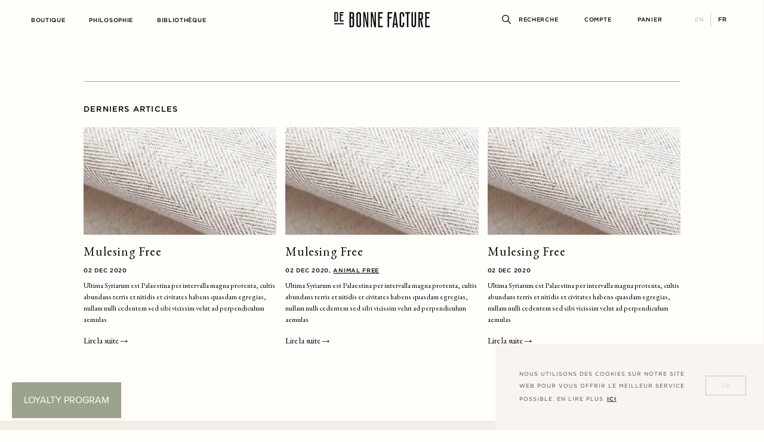

--- FILE ---
content_type: text/html; charset=utf-8
request_url: https://debonnefacture.fr/fr/blogs/library/test1
body_size: 47343
content:
        
        
        
        <!doctype html>
<!--[if IE 9]> <html class="ie9 no-js supports-no-cookies" lang="fr"> <![endif]-->
<!--[if (gt IE 9)|!(IE)]><!--> <html class="no-js supports-no-cookies" lang="fr"> <!--<![endif]-->
<head> 
    <script src='//debonnefacture.fr/cdn/shop/t/55/assets/product_restore_email.js?v=180981458115277363461757405619' defer='defer' ></script> 
    <script id='em_product_variants' type='application/json'>
        null
    </script>
    <script id='em_product_selected_or_first_available_variant' type='application/json'>
      null
    </script>
    <script id='em_product_metafields' type='application/json'>
      1676419425
    </script><link href="//debonnefacture.fr/cdn/shop/t/55/assets/tiny.content.min.css?v=21853800148939463861757405616" rel="stylesheet" type="text/css" media="all" />


<!-- "snippets/booster-seo.liquid" was not rendered, the associated app was uninstalled -->
  <meta charset="utf-8">
  <meta http-equiv="X-UA-Compatible" content="IE=edge">
  <meta name="viewport" content="width=device-width,initial-scale=1">
  <meta name="theme-color" content="">
  <link rel="canonical" href="https://debonnefacture.fr/fr/blogs/library/test1">

  
    <link rel="shortcut icon" href="//debonnefacture.fr/cdn/shop/files/ICONWEB2_32x32.png?v=1614792245" type="image/png">
  

  
  

  

  

<meta property="og:site_name" content="De Bonne Facture">
<meta property="og:url" content="https://debonnefacture.fr/fr/blogs/library/test1">
<meta property="og:title" content="Mulesing Free">
<meta property="og:type" content="article">
<meta property="og:description" content="Ultima Syriarum est Palaestina per intervalla magna protenta, cultis abundans terris et nitidis et civitates habens quasdam egregias, nullam nulli cedentem sed sibi vi..."><meta property="og:image" content="https://cdn.shopify.com/s/files/1/0097/1184/5439/files/debonnefacture-opengraph-1.jpg?v=1615560617">
<meta property="og:image:secure_url" content="https:https://cdn.shopify.com/s/files/1/0097/1184/5439/files/debonnefacture-opengraph-1.jpg?v=1615560617">

<meta name="twitter:site" content="@">
<meta name="twitter:card" content="summary_large_image">
<meta name="twitter:title" content="Mulesing Free">
<meta name="twitter:description" content="Ultima Syriarum est Palaestina per intervalla magna protenta, cultis abundans terris et nitidis et civitates habens quasdam egregias, nullam nulli cedentem sed sibi vi...">


  <link href="//debonnefacture.fr/cdn/shop/t/55/assets/theme.scss.css?v=146063624996031755421764072848" rel="stylesheet" type="text/css" media="all" />
  <link href="//debonnefacture.fr/cdn/shop/t/55/assets/custom.css?v=63783439106119759141757405620" rel="stylesheet" type="text/css" media="all" />

  <script>
    document.documentElement.className = document.documentElement.className.replace('no-js', 'js');

    window.theme = {
      strings: {
        addToCart: "Ajouter au panier",
        soldOut: "Épuisé",
        unavailable: "Non disponible"
      },
      moneyFormat: "{{amount}} €"
    };
  </script>

  

  <!--[if (gt IE 9)|!(IE)]><!--><script src="//debonnefacture.fr/cdn/shop/t/55/assets/vendor.js?v=122301271720316331971757405617"></script><!--<![endif]-->
  <!--[if lt IE 9]><script src="//debonnefacture.fr/cdn/shop/t/55/assets/vendor.js?v=122301271720316331971757405617"></script><![endif]-->

  <script type="text/javascript">
    jQuery(function() {
        CartJS.init({"note":null,"attributes":{},"original_total_price":0,"total_price":0,"total_discount":0,"total_weight":0.0,"item_count":0,"items":[],"requires_shipping":false,"currency":"EUR","items_subtotal_price":0,"cart_level_discount_applications":[],"checkout_charge_amount":0});
    });
  </script>

  <!--[if (gt IE 9)|!(IE)]><!--><script src="//debonnefacture.fr/cdn/shop/t/55/assets/theme.js?v=93334884604835570041757604313" defer="defer"></script><!--<![endif]-->
  <!--[if lt IE 9]><script src="//debonnefacture.fr/cdn/shop/t/55/assets/theme.js?v=93334884604835570041757604313"></script><![endif]-->
  
  <script src="https://kit.fontawesome.com/d26839fa54.js" crossorigin="anonymous"></script>

  <!--[if (gt IE 9)|!(IE)]><!--><script src="//debonnefacture.fr/cdn/shop/t/55/assets/custom.js?v=143075997140958646111769158486" defer="defer"></script><!--<![endif]-->
  <!--[if lt IE 9]><script src="//debonnefacture.fr/cdn/shop/t/55/assets/custom.js?v=143075997140958646111769158486"></script><![endif]-->

   <!-- deprohoang checked here -->
  <script>window.performance && window.performance.mark && window.performance.mark('shopify.content_for_header.start');</script><meta name="google-site-verification" content="zsvM7XJnqMdwcU5LXwIKwym-IH1_QQPQyFSpheus2Lg">
<meta id="shopify-digital-wallet" name="shopify-digital-wallet" content="/9711845439/digital_wallets/dialog">
<meta name="shopify-checkout-api-token" content="b91a316e866b9bec77c95d23c673eb9c">
<meta id="in-context-paypal-metadata" data-shop-id="9711845439" data-venmo-supported="false" data-environment="production" data-locale="fr_FR" data-paypal-v4="true" data-currency="EUR">
<link rel="alternate" type="application/atom+xml" title="Feed" href="/fr/blogs/library.atom" />
<link rel="alternate" hreflang="x-default" href="https://debonnefacture.fr/blogs/library/test1">
<link rel="alternate" hreflang="en" href="https://debonnefacture.fr/blogs/library/test1">
<link rel="alternate" hreflang="fr" href="https://debonnefacture.fr/fr/blogs/library/test1">
<script async="async" src="/checkouts/internal/preloads.js?locale=fr-FR"></script>
<link rel="preconnect" href="https://shop.app" crossorigin="anonymous">
<script async="async" src="https://shop.app/checkouts/internal/preloads.js?locale=fr-FR&shop_id=9711845439" crossorigin="anonymous"></script>
<script id="apple-pay-shop-capabilities" type="application/json">{"shopId":9711845439,"countryCode":"FR","currencyCode":"EUR","merchantCapabilities":["supports3DS"],"merchantId":"gid:\/\/shopify\/Shop\/9711845439","merchantName":"De Bonne Facture","requiredBillingContactFields":["postalAddress","email","phone"],"requiredShippingContactFields":["postalAddress","email","phone"],"shippingType":"shipping","supportedNetworks":["visa","masterCard","amex","maestro"],"total":{"type":"pending","label":"De Bonne Facture","amount":"1.00"},"shopifyPaymentsEnabled":true,"supportsSubscriptions":true}</script>
<script id="shopify-features" type="application/json">{"accessToken":"b91a316e866b9bec77c95d23c673eb9c","betas":["rich-media-storefront-analytics"],"domain":"debonnefacture.fr","predictiveSearch":true,"shopId":9711845439,"locale":"fr"}</script>
<script>var Shopify = Shopify || {};
Shopify.shop = "de-bonne-facture-store.myshopify.com";
Shopify.locale = "fr";
Shopify.currency = {"active":"EUR","rate":"1.0"};
Shopify.country = "FR";
Shopify.theme = {"name":"NV - De Bonne Facture V1.2 - 10\/09\/2025 [MAIN]","id":181873213773,"schema_name":"Studio Zerance","schema_version":"1.0.0","theme_store_id":null,"role":"main"};
Shopify.theme.handle = "null";
Shopify.theme.style = {"id":null,"handle":null};
Shopify.cdnHost = "debonnefacture.fr/cdn";
Shopify.routes = Shopify.routes || {};
Shopify.routes.root = "/fr/";</script>
<script type="module">!function(o){(o.Shopify=o.Shopify||{}).modules=!0}(window);</script>
<script>!function(o){function n(){var o=[];function n(){o.push(Array.prototype.slice.apply(arguments))}return n.q=o,n}var t=o.Shopify=o.Shopify||{};t.loadFeatures=n(),t.autoloadFeatures=n()}(window);</script>
<script>
  window.ShopifyPay = window.ShopifyPay || {};
  window.ShopifyPay.apiHost = "shop.app\/pay";
  window.ShopifyPay.redirectState = null;
</script>
<script id="shop-js-analytics" type="application/json">{"pageType":"article"}</script>
<script defer="defer" async type="module" src="//debonnefacture.fr/cdn/shopifycloud/shop-js/modules/v2/client.init-shop-cart-sync_BcDpqI9l.fr.esm.js"></script>
<script defer="defer" async type="module" src="//debonnefacture.fr/cdn/shopifycloud/shop-js/modules/v2/chunk.common_a1Rf5Dlz.esm.js"></script>
<script defer="defer" async type="module" src="//debonnefacture.fr/cdn/shopifycloud/shop-js/modules/v2/chunk.modal_Djra7sW9.esm.js"></script>
<script type="module">
  await import("//debonnefacture.fr/cdn/shopifycloud/shop-js/modules/v2/client.init-shop-cart-sync_BcDpqI9l.fr.esm.js");
await import("//debonnefacture.fr/cdn/shopifycloud/shop-js/modules/v2/chunk.common_a1Rf5Dlz.esm.js");
await import("//debonnefacture.fr/cdn/shopifycloud/shop-js/modules/v2/chunk.modal_Djra7sW9.esm.js");

  window.Shopify.SignInWithShop?.initShopCartSync?.({"fedCMEnabled":true,"windoidEnabled":true});

</script>
<script>
  window.Shopify = window.Shopify || {};
  if (!window.Shopify.featureAssets) window.Shopify.featureAssets = {};
  window.Shopify.featureAssets['shop-js'] = {"shop-cart-sync":["modules/v2/client.shop-cart-sync_BLrx53Hf.fr.esm.js","modules/v2/chunk.common_a1Rf5Dlz.esm.js","modules/v2/chunk.modal_Djra7sW9.esm.js"],"init-fed-cm":["modules/v2/client.init-fed-cm_C8SUwJ8U.fr.esm.js","modules/v2/chunk.common_a1Rf5Dlz.esm.js","modules/v2/chunk.modal_Djra7sW9.esm.js"],"shop-cash-offers":["modules/v2/client.shop-cash-offers_BBp_MjBM.fr.esm.js","modules/v2/chunk.common_a1Rf5Dlz.esm.js","modules/v2/chunk.modal_Djra7sW9.esm.js"],"shop-login-button":["modules/v2/client.shop-login-button_Dw6kG_iO.fr.esm.js","modules/v2/chunk.common_a1Rf5Dlz.esm.js","modules/v2/chunk.modal_Djra7sW9.esm.js"],"pay-button":["modules/v2/client.pay-button_BJDaAh68.fr.esm.js","modules/v2/chunk.common_a1Rf5Dlz.esm.js","modules/v2/chunk.modal_Djra7sW9.esm.js"],"shop-button":["modules/v2/client.shop-button_DBWL94V3.fr.esm.js","modules/v2/chunk.common_a1Rf5Dlz.esm.js","modules/v2/chunk.modal_Djra7sW9.esm.js"],"avatar":["modules/v2/client.avatar_BTnouDA3.fr.esm.js"],"init-windoid":["modules/v2/client.init-windoid_77FSIiws.fr.esm.js","modules/v2/chunk.common_a1Rf5Dlz.esm.js","modules/v2/chunk.modal_Djra7sW9.esm.js"],"init-shop-for-new-customer-accounts":["modules/v2/client.init-shop-for-new-customer-accounts_QoC3RJm9.fr.esm.js","modules/v2/client.shop-login-button_Dw6kG_iO.fr.esm.js","modules/v2/chunk.common_a1Rf5Dlz.esm.js","modules/v2/chunk.modal_Djra7sW9.esm.js"],"init-shop-email-lookup-coordinator":["modules/v2/client.init-shop-email-lookup-coordinator_D4ioGzPw.fr.esm.js","modules/v2/chunk.common_a1Rf5Dlz.esm.js","modules/v2/chunk.modal_Djra7sW9.esm.js"],"init-shop-cart-sync":["modules/v2/client.init-shop-cart-sync_BcDpqI9l.fr.esm.js","modules/v2/chunk.common_a1Rf5Dlz.esm.js","modules/v2/chunk.modal_Djra7sW9.esm.js"],"shop-toast-manager":["modules/v2/client.shop-toast-manager_B-eIbpHW.fr.esm.js","modules/v2/chunk.common_a1Rf5Dlz.esm.js","modules/v2/chunk.modal_Djra7sW9.esm.js"],"init-customer-accounts":["modules/v2/client.init-customer-accounts_BcBSUbIK.fr.esm.js","modules/v2/client.shop-login-button_Dw6kG_iO.fr.esm.js","modules/v2/chunk.common_a1Rf5Dlz.esm.js","modules/v2/chunk.modal_Djra7sW9.esm.js"],"init-customer-accounts-sign-up":["modules/v2/client.init-customer-accounts-sign-up_DvG__VHD.fr.esm.js","modules/v2/client.shop-login-button_Dw6kG_iO.fr.esm.js","modules/v2/chunk.common_a1Rf5Dlz.esm.js","modules/v2/chunk.modal_Djra7sW9.esm.js"],"shop-follow-button":["modules/v2/client.shop-follow-button_Dnx6fDH9.fr.esm.js","modules/v2/chunk.common_a1Rf5Dlz.esm.js","modules/v2/chunk.modal_Djra7sW9.esm.js"],"checkout-modal":["modules/v2/client.checkout-modal_BDH3MUqJ.fr.esm.js","modules/v2/chunk.common_a1Rf5Dlz.esm.js","modules/v2/chunk.modal_Djra7sW9.esm.js"],"shop-login":["modules/v2/client.shop-login_CV9Paj8R.fr.esm.js","modules/v2/chunk.common_a1Rf5Dlz.esm.js","modules/v2/chunk.modal_Djra7sW9.esm.js"],"lead-capture":["modules/v2/client.lead-capture_DGQOTB4e.fr.esm.js","modules/v2/chunk.common_a1Rf5Dlz.esm.js","modules/v2/chunk.modal_Djra7sW9.esm.js"],"payment-terms":["modules/v2/client.payment-terms_BQYK7nq4.fr.esm.js","modules/v2/chunk.common_a1Rf5Dlz.esm.js","modules/v2/chunk.modal_Djra7sW9.esm.js"]};
</script>
<script>(function() {
  var isLoaded = false;
  function asyncLoad() {
    if (isLoaded) return;
    isLoaded = true;
    var urls = ["https:\/\/call.chatra.io\/shopify?chatraId=GuJN7fJmjNMdBhths\u0026shop=de-bonne-facture-store.myshopify.com","https:\/\/cdn.shopify.com\/s\/files\/1\/0097\/1184\/5439\/t\/47\/assets\/booster_eu_cookie_9711845439.js?v=1694775392\u0026shop=de-bonne-facture-store.myshopify.com","https:\/\/cdn.hextom.com\/js\/quickannouncementbar.js?shop=de-bonne-facture-store.myshopify.com"];
    for (var i = 0; i < urls.length; i++) {
      var s = document.createElement('script');
      s.type = 'text/javascript';
      s.async = true;
      s.src = urls[i];
      var x = document.getElementsByTagName('script')[0];
      x.parentNode.insertBefore(s, x);
    }
  };
  if(window.attachEvent) {
    window.attachEvent('onload', asyncLoad);
  } else {
    window.addEventListener('load', asyncLoad, false);
  }
})();</script>
<script id="__st">var __st={"a":9711845439,"offset":3600,"reqid":"cf9fa43f-640f-415e-bb78-a307e554a68f-1769191180","pageurl":"debonnefacture.fr\/fr\/blogs\/library\/test1","s":"articles-386244313151","u":"bf621119ea70","p":"article","rtyp":"article","rid":386244313151};</script>
<script>window.ShopifyPaypalV4VisibilityTracking = true;</script>
<script id="captcha-bootstrap">!function(){'use strict';const t='contact',e='account',n='new_comment',o=[[t,t],['blogs',n],['comments',n],[t,'customer']],c=[[e,'customer_login'],[e,'guest_login'],[e,'recover_customer_password'],[e,'create_customer']],r=t=>t.map((([t,e])=>`form[action*='/${t}']:not([data-nocaptcha='true']) input[name='form_type'][value='${e}']`)).join(','),a=t=>()=>t?[...document.querySelectorAll(t)].map((t=>t.form)):[];function s(){const t=[...o],e=r(t);return a(e)}const i='password',u='form_key',d=['recaptcha-v3-token','g-recaptcha-response','h-captcha-response',i],f=()=>{try{return window.sessionStorage}catch{return}},m='__shopify_v',_=t=>t.elements[u];function p(t,e,n=!1){try{const o=window.sessionStorage,c=JSON.parse(o.getItem(e)),{data:r}=function(t){const{data:e,action:n}=t;return t[m]||n?{data:e,action:n}:{data:t,action:n}}(c);for(const[e,n]of Object.entries(r))t.elements[e]&&(t.elements[e].value=n);n&&o.removeItem(e)}catch(o){console.error('form repopulation failed',{error:o})}}const l='form_type',E='cptcha';function T(t){t.dataset[E]=!0}const w=window,h=w.document,L='Shopify',v='ce_forms',y='captcha';let A=!1;((t,e)=>{const n=(g='f06e6c50-85a8-45c8-87d0-21a2b65856fe',I='https://cdn.shopify.com/shopifycloud/storefront-forms-hcaptcha/ce_storefront_forms_captcha_hcaptcha.v1.5.2.iife.js',D={infoText:'Protégé par hCaptcha',privacyText:'Confidentialité',termsText:'Conditions'},(t,e,n)=>{const o=w[L][v],c=o.bindForm;if(c)return c(t,g,e,D).then(n);var r;o.q.push([[t,g,e,D],n]),r=I,A||(h.body.append(Object.assign(h.createElement('script'),{id:'captcha-provider',async:!0,src:r})),A=!0)});var g,I,D;w[L]=w[L]||{},w[L][v]=w[L][v]||{},w[L][v].q=[],w[L][y]=w[L][y]||{},w[L][y].protect=function(t,e){n(t,void 0,e),T(t)},Object.freeze(w[L][y]),function(t,e,n,w,h,L){const[v,y,A,g]=function(t,e,n){const i=e?o:[],u=t?c:[],d=[...i,...u],f=r(d),m=r(i),_=r(d.filter((([t,e])=>n.includes(e))));return[a(f),a(m),a(_),s()]}(w,h,L),I=t=>{const e=t.target;return e instanceof HTMLFormElement?e:e&&e.form},D=t=>v().includes(t);t.addEventListener('submit',(t=>{const e=I(t);if(!e)return;const n=D(e)&&!e.dataset.hcaptchaBound&&!e.dataset.recaptchaBound,o=_(e),c=g().includes(e)&&(!o||!o.value);(n||c)&&t.preventDefault(),c&&!n&&(function(t){try{if(!f())return;!function(t){const e=f();if(!e)return;const n=_(t);if(!n)return;const o=n.value;o&&e.removeItem(o)}(t);const e=Array.from(Array(32),(()=>Math.random().toString(36)[2])).join('');!function(t,e){_(t)||t.append(Object.assign(document.createElement('input'),{type:'hidden',name:u})),t.elements[u].value=e}(t,e),function(t,e){const n=f();if(!n)return;const o=[...t.querySelectorAll(`input[type='${i}']`)].map((({name:t})=>t)),c=[...d,...o],r={};for(const[a,s]of new FormData(t).entries())c.includes(a)||(r[a]=s);n.setItem(e,JSON.stringify({[m]:1,action:t.action,data:r}))}(t,e)}catch(e){console.error('failed to persist form',e)}}(e),e.submit())}));const S=(t,e)=>{t&&!t.dataset[E]&&(n(t,e.some((e=>e===t))),T(t))};for(const o of['focusin','change'])t.addEventListener(o,(t=>{const e=I(t);D(e)&&S(e,y())}));const B=e.get('form_key'),M=e.get(l),P=B&&M;t.addEventListener('DOMContentLoaded',(()=>{const t=y();if(P)for(const e of t)e.elements[l].value===M&&p(e,B);[...new Set([...A(),...v().filter((t=>'true'===t.dataset.shopifyCaptcha))])].forEach((e=>S(e,t)))}))}(h,new URLSearchParams(w.location.search),n,t,e,['guest_login'])})(!0,!0)}();</script>
<script integrity="sha256-4kQ18oKyAcykRKYeNunJcIwy7WH5gtpwJnB7kiuLZ1E=" data-source-attribution="shopify.loadfeatures" defer="defer" src="//debonnefacture.fr/cdn/shopifycloud/storefront/assets/storefront/load_feature-a0a9edcb.js" crossorigin="anonymous"></script>
<script crossorigin="anonymous" defer="defer" src="//debonnefacture.fr/cdn/shopifycloud/storefront/assets/shopify_pay/storefront-65b4c6d7.js?v=20250812"></script>
<script data-source-attribution="shopify.dynamic_checkout.dynamic.init">var Shopify=Shopify||{};Shopify.PaymentButton=Shopify.PaymentButton||{isStorefrontPortableWallets:!0,init:function(){window.Shopify.PaymentButton.init=function(){};var t=document.createElement("script");t.src="https://debonnefacture.fr/cdn/shopifycloud/portable-wallets/latest/portable-wallets.fr.js",t.type="module",document.head.appendChild(t)}};
</script>
<script data-source-attribution="shopify.dynamic_checkout.buyer_consent">
  function portableWalletsHideBuyerConsent(e){var t=document.getElementById("shopify-buyer-consent"),n=document.getElementById("shopify-subscription-policy-button");t&&n&&(t.classList.add("hidden"),t.setAttribute("aria-hidden","true"),n.removeEventListener("click",e))}function portableWalletsShowBuyerConsent(e){var t=document.getElementById("shopify-buyer-consent"),n=document.getElementById("shopify-subscription-policy-button");t&&n&&(t.classList.remove("hidden"),t.removeAttribute("aria-hidden"),n.addEventListener("click",e))}window.Shopify?.PaymentButton&&(window.Shopify.PaymentButton.hideBuyerConsent=portableWalletsHideBuyerConsent,window.Shopify.PaymentButton.showBuyerConsent=portableWalletsShowBuyerConsent);
</script>
<script data-source-attribution="shopify.dynamic_checkout.cart.bootstrap">document.addEventListener("DOMContentLoaded",(function(){function t(){return document.querySelector("shopify-accelerated-checkout-cart, shopify-accelerated-checkout")}if(t())Shopify.PaymentButton.init();else{new MutationObserver((function(e,n){t()&&(Shopify.PaymentButton.init(),n.disconnect())})).observe(document.body,{childList:!0,subtree:!0})}}));
</script>
<link id="shopify-accelerated-checkout-styles" rel="stylesheet" media="screen" href="https://debonnefacture.fr/cdn/shopifycloud/portable-wallets/latest/accelerated-checkout-backwards-compat.css" crossorigin="anonymous">
<style id="shopify-accelerated-checkout-cart">
        #shopify-buyer-consent {
  margin-top: 1em;
  display: inline-block;
  width: 100%;
}

#shopify-buyer-consent.hidden {
  display: none;
}

#shopify-subscription-policy-button {
  background: none;
  border: none;
  padding: 0;
  text-decoration: underline;
  font-size: inherit;
  cursor: pointer;
}

#shopify-subscription-policy-button::before {
  box-shadow: none;
}

      </style>

<script>window.performance && window.performance.mark && window.performance.mark('shopify.content_for_header.end');</script>
   <!-- deprohoang end here -->
 
  
 
  
  
  
  

<!-- "snippets/pagefly-header.liquid" was not rendered, the associated app was uninstalled -->
<script>
    
    
    
    
    var gsf_conversion_data = {page_type : '', event : '',};
    
</script>
<!-- BEGIN app block: shopify://apps/klaviyo-email-marketing-sms/blocks/klaviyo-onsite-embed/2632fe16-c075-4321-a88b-50b567f42507 -->












  <script async src="https://static.klaviyo.com/onsite/js/YyMQta/klaviyo.js?company_id=YyMQta"></script>
  <script>!function(){if(!window.klaviyo){window._klOnsite=window._klOnsite||[];try{window.klaviyo=new Proxy({},{get:function(n,i){return"push"===i?function(){var n;(n=window._klOnsite).push.apply(n,arguments)}:function(){for(var n=arguments.length,o=new Array(n),w=0;w<n;w++)o[w]=arguments[w];var t="function"==typeof o[o.length-1]?o.pop():void 0,e=new Promise((function(n){window._klOnsite.push([i].concat(o,[function(i){t&&t(i),n(i)}]))}));return e}}})}catch(n){window.klaviyo=window.klaviyo||[],window.klaviyo.push=function(){var n;(n=window._klOnsite).push.apply(n,arguments)}}}}();</script>

  




  <script>
    window.klaviyoReviewsProductDesignMode = false
  </script>







<!-- END app block --><!-- BEGIN app block: shopify://apps/chatra-live-chat-chatbot/blocks/widget/3617185a-5880-4550-b1d3-81cdb9d37290 --><script src="" async></script>

<!-- END app block --><!-- BEGIN app block: shopify://apps/langify/blocks/langify/b50c2edb-8c63-4e36-9e7c-a7fdd62ddb8f --><!-- BEGIN app snippet: ly-switcher-factory -->




<style>
  .ly-switcher-wrapper.ly-hide, .ly-recommendation.ly-hide, .ly-recommendation .ly-submit-btn {
    display: none !important;
  }

  #ly-switcher-factory-template {
    display: none;
  }.ly-languages-switcher ul > li[key="en"] {
        order: 1 !important;
      }
      .ly-popup-modal .ly-popup-modal-content ul > li[key="en"],
      .ly-languages-switcher.ly-links a[data-language-code="en"] {
        order: 1 !important;
      }.ly-languages-switcher ul > li[key="fr"] {
        order: 2 !important;
      }
      .ly-popup-modal .ly-popup-modal-content ul > li[key="fr"],
      .ly-languages-switcher.ly-links a[data-language-code="fr"] {
        order: 2 !important;
      }
      .ly-breakpoint-1 { display: none; }
      @media (min-width:0px) and (max-width: 767px ) {
        .ly-breakpoint-1 { display: flex; }

        .ly-recommendation .ly-banner-content, 
        .ly-recommendation .ly-popup-modal-content {
          font-size: 14px !important;
          color: #000 !important;
          background: #fff !important;
          border-radius: 0px !important;
          border-width: 0px !important;
          border-color: #000 !important;
        }
        .ly-recommendation-form button[type="submit"] {
          font-size: 14px !important;
          color: #fff !important;
          background: #999 !important;
        }
      }
      .ly-breakpoint-2 { display: none; }
      @media (min-width:768px)  {
        .ly-breakpoint-2 { display: flex; }

        .ly-recommendation .ly-banner-content, 
        .ly-recommendation .ly-popup-modal-content {
          font-size: 14px !important;
          color: #000 !important;
          background: #fff !important;
          border-radius: 0px !important;
          border-width: 0px !important;
          border-color: #000 !important;
        }
        .ly-recommendation-form button[type="submit"] {
          font-size: 14px !important;
          color: #fff !important;
          background: #999 !important;
        }
      }


  
    .ly-languages-switcher-link {
	font-weight: 600 !important;
  padding: 4px 9px !important;
  margin: 0 !important;
}
.current_lang {
	color: #000 !important;
}
.ly-languages-switcher-link:not(:first-child) {
	border-left: 1px solid #d2cac5 !important;
  padding-left: 10px !important;
}
  
</style>


<template id="ly-switcher-factory-template">
<div data-breakpoint="0" class="ly-switcher-wrapper ly-breakpoint-1 custom ly-custom ly-hide" style="font-size: 11px; "><div tabindex="0" role="menu" aria-haspopup="true" aria-label="Selected language: français" data-breakpoint="0" class="ly-languages-switcher ly-links  ly-bright-theme" style="color: #000;"><a role="menuitem" href="#"

                data-language-code="en" data-ly-locked="true" class="ly-languages-switcher-link" style="background: #fff; color: #000;  margin: 0px 0px;  padding: 0px 0px;  border-style: solid; border-width: 0px; border-radius: 0px; border-color: #000;"
                rel="nofollow"><span class="ly-inner-text">EN</span></a><a role="menuitem" href="#"

                data-language-code="fr" data-ly-locked="true" class="ly-languages-switcher-link" style="background: #fff; color: #000;  margin: 0px 0px;  padding: 0px 0px;  border-style: solid; border-width: 0px; border-radius: 0px; border-color: #000;"
                rel="nofollow"><span class="ly-inner-text">FR</span></a></div></div>

<div data-breakpoint="768" class="ly-switcher-wrapper ly-breakpoint-2 custom ly-custom ly-is-transparent ly-hide" style="font-size: 10px; "><div tabindex="0" role="menu" aria-haspopup="true" aria-label="Selected language: français" data-breakpoint="768" class="ly-languages-switcher ly-links  ly-bright-theme" style="color: #d2cac5;"><a role="menuitem" href="#"

                data-language-code="en" data-ly-locked="true" class="ly-languages-switcher-link" style="color: #d2cac5;  margin: 0px 0px;  padding: 0px 0px;  border-style: solid; border-width: 0px; border-radius: 0px; border-color: #000;"
                rel="nofollow"><span class="ly-inner-text">EN</span></a><a role="menuitem" href="#"

                data-language-code="fr" data-ly-locked="true" class="ly-languages-switcher-link" style="color: #d2cac5;  margin: 0px 0px;  padding: 0px 0px;  border-style: solid; border-width: 0px; border-radius: 0px; border-color: #000;"
                rel="nofollow"><span class="ly-inner-text">FR</span></a></div></div>
</template><!-- END app snippet -->

<script>
  var langify = window.langify || {};
  var customContents = {};
  var customContents_image = {};
  var langifySettingsOverwrites = {};
  var defaultSettings = {
    debug: false,               // BOOL : Enable/disable console logs
    observe: true,              // BOOL : Enable/disable the entire mutation observer (off switch)
    observeLinks: false,
    observeImages: true,
    observeCustomContents: true,
    maxMutations: 5,
    timeout: 100,               // INT : Milliseconds to wait after a mutation, before the next mutation event will be allowed for the element
    linksBlacklist: [],
    usePlaceholderMatching: false
  };

  if(langify.settings) { 
    langifySettingsOverwrites = Object.assign({}, langify.settings);
    langify.settings = Object.assign(defaultSettings, langify.settings); 
  } else { 
    langify.settings = defaultSettings; 
  }

  langify.settings.theme = null;
  langify.settings.switcher = {"customCSS":".ly-languages-switcher-link {\n\tfont-weight: 600 !important;\n  padding: 4px 9px !important;\n  margin: 0 !important;\n}\n.current_lang {\n\tcolor: #000 !important;\n}\n.ly-languages-switcher-link:not(:first-child) {\n\tborder-left: 1px solid #d2cac5 !important;\n  padding-left: 10px !important;\n}","languageDetection":false,"languageDetectionDefault":"en","enableDefaultLanguage":false,"breakpoints":[{"key":0,"label":"0px","config":{"type":"links","corner":"bottom_right","position":"custom","show_flags":true,"rectangle_icons":false,"square_icons":false,"round_icons":false,"show_label":true,"show_custom_name":false,"show_name":false,"show_iso_code":true,"is_dark":false,"is_transparent":false,"is_dropup":false,"arrow_size":100,"arrow_width":1,"arrow_filled":false,"h_space":0,"v_space":0,"h_item_space":0,"v_item_space":0,"h_item_padding":0,"v_item_padding":0,"text_color":"#000","link_color":"#000","arrow_color":"#000","bg_color":"#fff","border_color":"#000","border_width":0,"border_radius":0,"fontsize":11,"recommendation_fontsize":14,"recommendation_border_width":0,"recommendation_border_radius":0,"recommendation_text_color":"#000","recommendation_link_color":"#000","recommendation_button_bg_color":"#999","recommendation_button_text_color":"#fff","recommendation_bg_color":"#fff","recommendation_border_color":"#000","show_currency_selector":false,"currency_switcher_enabled":false,"country_switcher_enabled":false,"switcherIcons":"no_icons","no_icons":true,"switcherLabel":"show_iso_code"}},{"key":768,"label":"1000px","config":{"type":"links","corner":"bottom_right","position":"custom","show_flags":true,"rectangle_icons":false,"square_icons":false,"round_icons":false,"show_label":true,"show_custom_name":false,"show_name":false,"show_iso_code":true,"is_dark":false,"is_transparent":true,"is_dropup":false,"arrow_size":100,"arrow_width":1,"arrow_filled":false,"h_space":0,"v_space":0,"h_item_space":0,"v_item_space":0,"h_item_padding":0,"v_item_padding":0,"text_color":"#d2cac5","link_color":"#000","arrow_color":"#000","bg_color":"#fff","border_color":"#000","border_width":0,"border_radius":0,"fontsize":10,"recommendation_fontsize":14,"recommendation_border_width":0,"recommendation_border_radius":0,"recommendation_text_color":"#000","recommendation_link_color":"#000","recommendation_button_bg_color":"#999","recommendation_button_text_color":"#fff","recommendation_bg_color":"#fff","recommendation_border_color":"#000","show_currency_selector":false,"currency_switcher_enabled":false,"country_switcher_enabled":false,"switcherLabel":"show_iso_code","no_icons":true,"switcherIcons":"no_icons"}}],"languages":[{"iso_code":"en","country_code":null,"currency_code":null,"root_url":"\/","name":"EN","primary":true,"domain":"debonnefacture.fr","published":true,"custom_name":false},{"iso_code":"fr","country_code":null,"currency_code":null,"root_url":"\/fr","name":"FR","primary":false,"domain":false,"published":true,"custom_name":false}],"recommendation_enabled":false,"recommendation_type":"popup","recommendation_switcher_key":-1,"recommendation_strings":{},"recommendation":{"recommendation_backdrop_show":true,"recommendation_corner":"center_center","recommendation_banner_corner":"top","recommendation_fontsize":14,"recommendation_border_width":0,"recommendation_border_radius":0,"recommendation_text_color":"#000","recommendation_link_color":"#000","recommendation_button_bg_color":"#999","recommendation_button_text_color":"#fff","recommendation_bg_color":"#fff","recommendation_border_color":"#000"}};
  if(langify.settings.switcher === null) {
    langify.settings.switcher = {};
  }
  langify.settings.switcher.customIcons = null;

  langify.locale = langify.locale || {
    country_code: "FR",
    language_code: "fr",
    currency_code: null,
    primary: false,
    iso_code: "fr",
    root_url: "\/fr",
    language_id: "ly130121",
    shop_url: "https:\/\/debonnefacture.fr",
    domain_feature_enabled: null,
    languages: [{
        iso_code: "en",
        root_url: "\/",
        domain: null,
      },{
        iso_code: "fr",
        root_url: "\/fr",
        domain: null,
      },]
  };

  langify.localization = {
    available_countries: ["Afghanistan","Afrique du Sud","Albanie","Algérie","Allemagne","Andorre","Angola","Anguilla","Antigua-et-Barbuda","Antilles néerlandaises","Arabie saoudite","Argentine","Arménie","Aruba","Australie","Autriche","Azerbaïdjan","Bahamas","Bahreïn","Bangladesh","Barbade","Belgique","Belize","Bénin","Bermudes","Bhoutan","Biélorussie","Bolivie","Bosnie-Herzégovine","Botswana","Brésil","Brunei","Bulgarie","Burkina Faso","Burundi","Cambodge","Cameroun","Canada","Cap-Vert","Chili","Chine","Chypre","Colombie","Comores","Congo-Brazzaville","Congo-Kinshasa","Corée du Sud","Costa Rica","Côte d’Ivoire","Croatie","Curaçao","Danemark","Djibouti","Dominique","Égypte","Émirats arabes unis","Équateur","Érythrée","Espagne","Estonie","Eswatini","État de la Cité du Vatican","États-Unis","Éthiopie","Fidji","Finlande","France","Gabon","Gambie","Géorgie","Géorgie du Sud-et-les Îles Sandwich du Sud","Ghana","Gibraltar","Grèce","Grenade","Groenland","Guatemala","Guernesey","Guinée","Guinée équatoriale","Guinée-Bissau","Guyana","Haïti","Honduras","Hongrie","Île Bouvet","Île Christmas","Île Norfolk","Île de Man","Île de l’Ascension","Îles Åland","Îles Caïmans","Îles Cocos","Îles Cook","Îles Féroé","Îles Heard-et-MacDonald","Îles Malouines","Îles Pitcairn","Îles Salomon","Îles Turques-et-Caïques","Îles Vierges britanniques","Inde","Indonésie","Irak","Irlande","Islande","Israël","Italie","Jamaïque","Japon","Jersey","Jordanie","Kazakhstan","Kenya","Kirghizstan","Kiribati","Kosovo","Koweït","Laos","Lesotho","Lettonie","Liban","Liberia","Libye","Liechtenstein","Lituanie","Luxembourg","Macédoine du Nord","Madagascar","Malaisie","Malawi","Maldives","Mali","Malte","Maroc","Maurice","Mauritanie","Mexique","Moldavie","Monaco","Mongolie","Monténégro","Montserrat","Mozambique","Myanmar (Birmanie)","Namibie","Nauru","Népal","Nicaragua","Niger","Nigeria","Niue","Norvège","Nouvelle-Zélande","Oman","Ouganda","Ouzbékistan","Pakistan","Panama","Papouasie-Nouvelle-Guinée","Paraguay","Pays-Bas","Pays-Bas caribéens","Pérou","Philippines","Pologne","Polynésie française","Portugal","Qatar","R.A.S. chinoise de Hong Kong","R.A.S. chinoise de Macao","République centrafricaine","République dominicaine","Roumanie","Royaume-Uni","Russie","Rwanda","Sahara occidental","Saint-Barthélemy","Saint-Christophe-et-Niévès","Saint-Marin","Saint-Martin (partie néerlandaise)","Saint-Vincent-et-les Grenadines","Sainte-Hélène","Sainte-Lucie","Salvador","Samoa","Sao Tomé-et-Principe","Sénégal","Serbie","Seychelles","Sierra Leone","Singapour","Slovaquie","Slovénie","Somalie","Soudan","Soudan du Sud","Sri Lanka","Suède","Suisse","Suriname","Svalbard et Jan Mayen","Tadjikistan","Taïwan","Tanzanie","Tchad","Tchéquie","Terres australes françaises","Territoire britannique de l’océan Indien","Territoires palestiniens","Thaïlande","Timor oriental","Togo","Tokelau","Tonga","Trinité-et-Tobago","Tristan da Cunha","Tunisie","Turkménistan","Turquie","Tuvalu","Ukraine","Uruguay","Vanuatu","Venezuela","Viêt Nam","Yémen","Zambie","Zimbabwe"],
    available_languages: [{"shop_locale":{"locale":"en","enabled":true,"primary":true,"published":true}},{"shop_locale":{"locale":"fr","enabled":true,"primary":false,"published":true}}],
    country: "France",
    language: {"shop_locale":{"locale":"fr","enabled":true,"primary":false,"published":true}},
    market: {
      handle: "fr",
      id: 44630079,
      metafields: {"error":"json not allowed for this object"},
    }
  };

  // Disable link correction ALWAYS on languages with mapped domains
  
  if(langify.locale.root_url == '/') {
    langify.settings.observeLinks = false;
  }


  function extractImageObject(val) {
  if (!val || val === '') return false;

  // Handle src-sets (e.g., "image_600x600.jpg 1x, image_1200x1200.jpg 2x")
  if (val.search(/([0-9]+w?h?x?,)/gi) > -1) {
    val = val.split(/([0-9]+w?h?x?,)/gi)[0];
  }

  const hostBegin = val.indexOf('//') !== -1 ? val.indexOf('//') : 0;
  const hostEnd = val.lastIndexOf('/') + 1;
  const host = val.substring(hostBegin, hostEnd);
  let afterHost = val.substring(hostEnd);

  // Remove query/hash fragments
  afterHost = afterHost.split('#')[0].split('?')[0];

  // Extract name before any Shopify modifiers or file extension
  // e.g., "photo_600x600_crop_center@2x.jpg" → "photo"
  const name = afterHost.replace(
    /(_[0-9]+x[0-9]*|_{width}x|_{size})?(_crop_(top|center|bottom|left|right))?(@[0-9]*x)?(\.progressive)?(\.(png\.jpg|jpe?g|png|gif|webp))?$/i,
    ''
  );

  // Extract file extension (if any)
  let type = '';
  const match = afterHost.match(/\.(png\.jpg|jpe?g|png|gif|webp)$/i);
  if (match) {
    type = match[1].replace('png.jpg', 'jpg'); // fix weird double-extension cases
  }

  // Clean file name with extension or suffixes normalized
  const file = afterHost.replace(
    /(_[0-9]+x[0-9]*|_{width}x|_{size})?(_crop_(top|center|bottom|left|right))?(@[0-9]*x)?(\.progressive)?(\.(png\.jpg|jpe?g|png|gif|webp))?$/i,
    type ? '.' + type : ''
  );

  return { host, name, type, file };
}



  /* Custom Contents Section*/
  var customContents = {};

customContents["JACKETS"
          .toLowerCase()
          .trim()
          .replace(/\s+/g, " ")] = 'VESTES';
customContents["Welcome to"
          .toLowerCase()
          .trim()
          .replace(/\s+/g, " ")] = 'Bienvenue à notre';
customContents["Become a member"
          .toLowerCase()
          .trim()
          .replace(/\s+/g, " ")] = 'Devenir membre';
customContents["REWARDS"
          .toLowerCase()
          .trim()
          .replace(/\s+/g, " ")] = 'RÉCOMPENSES';
customContents["FREE SHIPPING WITH THE CODE"
          .toLowerCase()
          .trim()
          .replace(/\s+/g, " ")] = 'LIVRAISON GRATUITE AVEC LE CODE';
customContents["FREEDELIVERY"
          .toLowerCase()
          .trim()
          .replace(/\s+/g, " ")] = 'FREEDELIVERY';
customContents["SHOP"
          .toLowerCase()
          .trim()
          .replace(/\s+/g, " ")] = 'BOUTIQUE';
customContents["ALL ORDERS PLACED AFTER 6 AUGUST WILL BE SHIPPED FROM 16 AUGUST."
          .toLowerCase()
          .trim()
          .replace(/\s+/g, " ")] = 'TOUTE COMMANDE RÉALISÉE APRÈS LE 6 AOUT SERA EXPÉDIÉE À PARTIR DU 16 AOUT.';
customContents["GET 40% OFF ON \"END OF SEASON\" WITH THE CODE"
          .toLowerCase()
          .trim()
          .replace(/\s+/g, " ")] = 'BÉNÉFICIEZ D\'UNE RÉDUCTION DE 40% SUR LA "FIN DE SAISON" AVEC LE CODE';
customContents["GET 40% OFF ON"
          .toLowerCase()
          .trim()
          .replace(/\s+/g, " ")] = 'BÉNÉFICIEZ D\'UNE RÉDUCTION DE 40% SUR LA';
customContents["October 8th, 2021"
          .toLowerCase()
          .trim()
          .replace(/\s+/g, " ")] = '8 octobre 2021';
customContents["I HAVE READ AND UNDERSTOOD THE PRIVACY AND COOKIE POLICY, AND I AGREE TO RECEIVE COMMERCIAL COMMUNICATIONS FROM DE BONNE FACTURE VIA E-MAIL."
          .toLowerCase()
          .trim()
          .replace(/\s+/g, " ")] = 'J\'AI LU ET COMPRIS LA POLITIQUE DE CONFIDENTIALITÉ ET DE COOKIES, ET J\'ACCEPTE DE RECEVOIR DES COMMUNICATIONS COMMERCIALES DE DE BONNE FACTURE PAR E-MAIL.';
customContents["PREFERED LANGUAGE"
          .toLowerCase()
          .trim()
          .replace(/\s+/g, " ")] = 'LANGUE DE PRÉFÉRENCE';
customContents["ENGLISH"
          .toLowerCase()
          .trim()
          .replace(/\s+/g, " ")] = 'ANGLAIS';
customContents["FRENCH"
          .toLowerCase()
          .trim()
          .replace(/\s+/g, " ")] = 'FRANÇAIS';
customContents["Thank you for subscribing"
          .toLowerCase()
          .trim()
          .replace(/\s+/g, " ")] = 'Merci de votre inscription';
customContents["Please check your inbox to confirm your email address."
          .toLowerCase()
          .trim()
          .replace(/\s+/g, " ")] = 'Veuillez vérifier votre boîte de réception pour confirmer votre email afin de valider votre inscription.';
customContents["\"On clothing and being non-binary\""
          .toLowerCase()
          .trim()
          .replace(/\s+/g, " ")] = '"De la relation entre le vêtement et la non-binarité"';
customContents["PREFERRED LANGUAGE :"
          .toLowerCase()
          .trim()
          .replace(/\s+/g, " ")] = 'LANGUE DE PRÉFÉRENCE :';
customContents["HOW WOULD YOU LIKE TO HEAR FROM US? (PLEASE SELECT AT LEAST ONE OPTION) :"
          .toLowerCase()
          .trim()
          .replace(/\s+/g, " ")] = 'COMMENT SOUHAITEZ-VOUS RECEVOIR DES INFORMATIONS DE NOTRE PART ? (VEUILLEZ SÉLECTIONNER AU MOINS UNE OPTION) :';
customContents["ONLINE ADVERTISEMENTS"
          .toLowerCase()
          .trim()
          .replace(/\s+/g, " ")] = 'PUBLICITÉS EN LIGNE';
customContents["We use email and targeted online advertising to send you product and services updates, promotional offers and other marketing communications based on the information we collect about you, such as your email address, general location, and purchase and website browsing history."
          .toLowerCase()
          .trim()
          .replace(/\s+/g, " ")] = 'Nous utilisons le courrier électronique et la publicité en ligne ciblée pour vous envoyer des mises à jour de produits et de services, des offres promotionnelles et d\'autres communications marketing sur la base des informations que nous recueillons à votre sujet, telles que votre adresse électronique, votre localisation générale et votre historique d\'achat et de navigation sur le site Web.';
customContents["We process your personal data as stated in our"
          .toLowerCase()
          .trim()
          .replace(/\s+/g, " ")] = 'Nous traitons vos données personnelles comme indiqué dans notre';
customContents["You may withdraw your consent or manage your preferences at any time by clicking the unsubscribe link at the bottom of any of our marketing emails, or by emailing us at eshop@debonnefacture.fr"
          .toLowerCase()
          .trim()
          .replace(/\s+/g, " ")] = 'Vous pouvez retirer votre consentement ou gérer vos préférences à tout moment en cliquant sur le lien de désabonnement figurant au bas de l\'un de nos courriers électroniques de marketing, ou en nous envoyant un courrier électronique à l\'adresse eshop@debonnefacture.fr.';
customContents["SIGN UP TO OUR NEWSLETTER"
          .toLowerCase()
          .trim()
          .replace(/\s+/g, " ")] = 'INSCRIPTION À LA NEWSLETTER';
customContents["Enter your email address"
          .toLowerCase()
          .trim()
          .replace(/\s+/g, " ")] = 'Entrez votre adresse e-mail';
customContents["Thank you for subscribing. Your subscription has been successfully completed."
          .toLowerCase()
          .trim()
          .replace(/\s+/g, " ")] = 'Merci de vous être abonné. Votre enregistrement a été effectué avec succès.';
customContents["Coming Soon"
          .toLowerCase()
          .trim()
          .replace(/\s+/g, " ")] = 'Bientôt disponible';
customContents["EDITION 17 | SPRING SUMMER 2022"
          .toLowerCase()
          .trim()
          .replace(/\s+/g, " ")] = 'EDITION 17 | PRINTEMPS ÉTÉ 2022';
customContents["SPRING SUMMER 2022"
          .toLowerCase()
          .trim()
          .replace(/\s+/g, " ")] = 'PRINTEMPS ÉTÉ 2022';
customContents["Our Archive Sale will be released on the 8th of February at 10.00AM CET Paris Time. Subscribe below to get your access."
          .toLowerCase()
          .trim()
          .replace(/\s+/g, " ")] = 'Notre vente d\'archives sera publiée le 8 février à 10h00 CET, heure de Paris. Inscrivez-vous ci-dessous pour obtenir votre accès.';
customContents["ARCHIVE SALE"
          .toLowerCase()
          .trim()
          .replace(/\s+/g, " ")] = 'VENTE D\'ARCHIVES';
customContents["8th of February"
          .toLowerCase()
          .trim()
          .replace(/\s+/g, " ")] = '8 février';
customContents["Since"
          .toLowerCase()
          .trim()
          .replace(/\s+/g, " ")] = 'Depuis';
customContents["ALL ORDERS PLACED AFTER 10 AUGUST WILL BE SHIPPED FROM 25 AUGUST."
          .toLowerCase()
          .trim()
          .replace(/\s+/g, " ")] = 'TOUTES LES COMMANDES PASSÉES APRÈS LE 10 AOÛT SERONT EXPÉDIÉES À PARTIR DU 25 AOÛT.';
customContents["ALL ORDERS PLACED AFTER 10 AUGUST WILL BE SHIPPED FROM 29 AUGUST."
          .toLowerCase()
          .trim()
          .replace(/\s+/g, " ")] = 'TOUTES LES COMMANDES PASSÉES APRÈS LE 10 AOÛT SERONT EXPÉDIÉES À PARTIR DU 29 AOÛT.';
customContents["LAST DAYS FOR OUR PRIVATE SALE: SIGN UP TO OUR NEWSLETTER IN ORDER TO RECEIVE YOUR EXCLUSIVE CODE."
          .toLowerCase()
          .trim()
          .replace(/\s+/g, " ")] = 'DERNIERS JOURS DE VENTE PRIVEE: INSCRIVEZ À NOTRE NEWSLETTER AFIN DE RECEVOIR VOTRE CODE EXCLUSIF.';
customContents["LEGALS"
          .toLowerCase()
          .trim()
          .replace(/\s+/g, " ")] = 'CGV';
customContents["PRIVACY POLICY"
          .toLowerCase()
          .trim()
          .replace(/\s+/g, " ")] = 'POLITIQUE CONFIDENTIALITÉ';
customContents["ENTER YOUR EMAIL"
          .toLowerCase()
          .trim()
          .replace(/\s+/g, " ")] = 'ENTREZ VOTRE EMAIL';
customContents["Read more"
          .toLowerCase()
          .trim()
          .replace(/\s+/g, " ")] = 'En savoir plus';
customContents["LOYALTY PROGRAM"
          .toLowerCase()
          .trim()
          .replace(/\s+/g, " ")] = 'PROGRAMME DE FIDÉLITÉ';
customContents["FREE SHIPPING IN FRANCE \u0026 WORLDWIDE"
          .toLowerCase()
          .trim()
          .replace(/\s+/g, " ")] = 'LIVRAISON GRATUITE EN FRANCE ET DANS LE MONDE ENTIER';
customContents["WE USE COOKIES ON OUR WEBSITE TO GIVE YOU THE BEST SERVICE POSSIBLE. READ MORE"
          .toLowerCase()
          .trim()
          .replace(/\s+/g, " ")] = 'NOUS UTILISONS DES COOKIES SUR NOTRE SITE WEB POUR VOUS OFFRIR LE MEILLEUR SERVICE POSSIBLE. EN LIRE PLUS';
customContents["HERE"
          .toLowerCase()
          .trim()
          .replace(/\s+/g, " ")] = 'ICI';
customContents["All orders placed after the 11th of August will be shipped from the 28th of August."
          .toLowerCase()
          .trim()
          .replace(/\s+/g, " ")] = 'Toutes les commandes passées après le 11 août seront expédiées à partir du 28 août.';
customContents["For products that are sold out, register on the product page to receive an alert as soon as the product is available."
          .toLowerCase()
          .trim()
          .replace(/\s+/g, " ")] = 'Pour les produits sold out, inscrivez-vous sur la fiche produit pour recevoir une alerte dès que le produit sera disponible.';
customContents["SALE"
          .toLowerCase()
          .trim()
          .replace(/\s+/g, " ")] = 'SOLDES';
customContents["By submitting your data, you are accepting our Terms and Conditions."
          .toLowerCase()
          .trim()
          .replace(/\s+/g, " ")] = 'En soumettant vos données, vous acceptez nos Conditions générales.';
customContents["SS21 - NEW ARRIVALS"
          .toLowerCase()
          .trim()
          .replace(/\s+/g, " ")] = 'PE21 - NOUVELLES PIECES';
customContents["SUBSCRIBE"
          .toLowerCase()
          .trim()
          .replace(/\s+/g, " ")] = 'S\'ABONNER';
customContents["By submitting your data, you are accepting our"
          .toLowerCase()
          .trim()
          .replace(/\s+/g, " ")] = 'En soumettant vos données, vous acceptez nos';
customContents["RETURN TO LOOKBOOK"
          .toLowerCase()
          .trim()
          .replace(/\s+/g, " ")] = 'RETOUR AU LOOKBOOK';
customContents["SPRING SUMMER 2020"
          .toLowerCase()
          .trim()
          .replace(/\s+/g, " ")] = 'PRINTEMPS ÉTÉ 2020';
customContents["autumn winter 2019"
          .toLowerCase()
          .trim()
          .replace(/\s+/g, " ")] = 'automne hiver 2019';
customContents["spring summer 2019"
          .toLowerCase()
          .trim()
          .replace(/\s+/g, " ")] = 'printemps été 2019';
customContents["autumn winter 2018"
          .toLowerCase()
          .trim()
          .replace(/\s+/g, " ")] = 'automne hiver 2018';
customContents["spring summer 2018"
          .toLowerCase()
          .trim()
          .replace(/\s+/g, " ")] = 'printemps été 2018';
customContents["Share"
          .toLowerCase()
          .trim()
          .replace(/\s+/g, " ")] = 'Partager';
customContents["Return to"
          .toLowerCase()
          .trim()
          .replace(/\s+/g, " ")] = 'Retour à';
customContents["Latest articles"
          .toLowerCase()
          .trim()
          .replace(/\s+/g, " ")] = 'DERNIERS ARTICLES';
customContents["Read →"
          .toLowerCase()
          .trim()
          .replace(/\s+/g, " ")] = 'Lire la suite →';
customContents["RETURN TO PATINA"
          .toLowerCase()
          .trim()
          .replace(/\s+/g, " ")] = 'RETOUR À PATINE';
customContents["RETURN TO TEXTURES"
          .toLowerCase()
          .trim()
          .replace(/\s+/g, " ")] = 'RETOUR AUX TEXTURES';

  // Images Section
  

</script><link rel="preload stylesheet" href="https://cdn.shopify.com/extensions/019a5e5e-a484-720d-b1ab-d37a963e7bba/extension-langify-79/assets/langify-lib.css" as="style" media="print" onload="this.media='all'; this.onload=null;"><!-- END app block --><script src="https://cdn.shopify.com/extensions/019beb59-2ad7-795b-b497-524ff9648d2b/smile-io-274/assets/smile-loader.js" type="text/javascript" defer="defer"></script>
<script src="https://cdn.shopify.com/extensions/8d2c31d3-a828-4daf-820f-80b7f8e01c39/nova-eu-cookie-bar-gdpr-4/assets/nova-cookie-app-embed.js" type="text/javascript" defer="defer"></script>
<link href="https://cdn.shopify.com/extensions/8d2c31d3-a828-4daf-820f-80b7f8e01c39/nova-eu-cookie-bar-gdpr-4/assets/nova-cookie.css" rel="stylesheet" type="text/css" media="all">
<script src="https://cdn.shopify.com/extensions/019a5e5e-a484-720d-b1ab-d37a963e7bba/extension-langify-79/assets/langify-lib.js" type="text/javascript" defer="defer"></script>
<script src="https://cdn.shopify.com/extensions/4d5a2c47-c9fc-4724-a26e-14d501c856c6/attrac-6/assets/attrac-embed-bars.js" type="text/javascript" defer="defer"></script>
<link href="https://monorail-edge.shopifysvc.com" rel="dns-prefetch">
<script>(function(){if ("sendBeacon" in navigator && "performance" in window) {try {var session_token_from_headers = performance.getEntriesByType('navigation')[0].serverTiming.find(x => x.name == '_s').description;} catch {var session_token_from_headers = undefined;}var session_cookie_matches = document.cookie.match(/_shopify_s=([^;]*)/);var session_token_from_cookie = session_cookie_matches && session_cookie_matches.length === 2 ? session_cookie_matches[1] : "";var session_token = session_token_from_headers || session_token_from_cookie || "";function handle_abandonment_event(e) {var entries = performance.getEntries().filter(function(entry) {return /monorail-edge.shopifysvc.com/.test(entry.name);});if (!window.abandonment_tracked && entries.length === 0) {window.abandonment_tracked = true;var currentMs = Date.now();var navigation_start = performance.timing.navigationStart;var payload = {shop_id: 9711845439,url: window.location.href,navigation_start,duration: currentMs - navigation_start,session_token,page_type: "article"};window.navigator.sendBeacon("https://monorail-edge.shopifysvc.com/v1/produce", JSON.stringify({schema_id: "online_store_buyer_site_abandonment/1.1",payload: payload,metadata: {event_created_at_ms: currentMs,event_sent_at_ms: currentMs}}));}}window.addEventListener('pagehide', handle_abandonment_event);}}());</script>
<script id="web-pixels-manager-setup">(function e(e,d,r,n,o){if(void 0===o&&(o={}),!Boolean(null===(a=null===(i=window.Shopify)||void 0===i?void 0:i.analytics)||void 0===a?void 0:a.replayQueue)){var i,a;window.Shopify=window.Shopify||{};var t=window.Shopify;t.analytics=t.analytics||{};var s=t.analytics;s.replayQueue=[],s.publish=function(e,d,r){return s.replayQueue.push([e,d,r]),!0};try{self.performance.mark("wpm:start")}catch(e){}var l=function(){var e={modern:/Edge?\/(1{2}[4-9]|1[2-9]\d|[2-9]\d{2}|\d{4,})\.\d+(\.\d+|)|Firefox\/(1{2}[4-9]|1[2-9]\d|[2-9]\d{2}|\d{4,})\.\d+(\.\d+|)|Chrom(ium|e)\/(9{2}|\d{3,})\.\d+(\.\d+|)|(Maci|X1{2}).+ Version\/(15\.\d+|(1[6-9]|[2-9]\d|\d{3,})\.\d+)([,.]\d+|)( \(\w+\)|)( Mobile\/\w+|) Safari\/|Chrome.+OPR\/(9{2}|\d{3,})\.\d+\.\d+|(CPU[ +]OS|iPhone[ +]OS|CPU[ +]iPhone|CPU IPhone OS|CPU iPad OS)[ +]+(15[._]\d+|(1[6-9]|[2-9]\d|\d{3,})[._]\d+)([._]\d+|)|Android:?[ /-](13[3-9]|1[4-9]\d|[2-9]\d{2}|\d{4,})(\.\d+|)(\.\d+|)|Android.+Firefox\/(13[5-9]|1[4-9]\d|[2-9]\d{2}|\d{4,})\.\d+(\.\d+|)|Android.+Chrom(ium|e)\/(13[3-9]|1[4-9]\d|[2-9]\d{2}|\d{4,})\.\d+(\.\d+|)|SamsungBrowser\/([2-9]\d|\d{3,})\.\d+/,legacy:/Edge?\/(1[6-9]|[2-9]\d|\d{3,})\.\d+(\.\d+|)|Firefox\/(5[4-9]|[6-9]\d|\d{3,})\.\d+(\.\d+|)|Chrom(ium|e)\/(5[1-9]|[6-9]\d|\d{3,})\.\d+(\.\d+|)([\d.]+$|.*Safari\/(?![\d.]+ Edge\/[\d.]+$))|(Maci|X1{2}).+ Version\/(10\.\d+|(1[1-9]|[2-9]\d|\d{3,})\.\d+)([,.]\d+|)( \(\w+\)|)( Mobile\/\w+|) Safari\/|Chrome.+OPR\/(3[89]|[4-9]\d|\d{3,})\.\d+\.\d+|(CPU[ +]OS|iPhone[ +]OS|CPU[ +]iPhone|CPU IPhone OS|CPU iPad OS)[ +]+(10[._]\d+|(1[1-9]|[2-9]\d|\d{3,})[._]\d+)([._]\d+|)|Android:?[ /-](13[3-9]|1[4-9]\d|[2-9]\d{2}|\d{4,})(\.\d+|)(\.\d+|)|Mobile Safari.+OPR\/([89]\d|\d{3,})\.\d+\.\d+|Android.+Firefox\/(13[5-9]|1[4-9]\d|[2-9]\d{2}|\d{4,})\.\d+(\.\d+|)|Android.+Chrom(ium|e)\/(13[3-9]|1[4-9]\d|[2-9]\d{2}|\d{4,})\.\d+(\.\d+|)|Android.+(UC? ?Browser|UCWEB|U3)[ /]?(15\.([5-9]|\d{2,})|(1[6-9]|[2-9]\d|\d{3,})\.\d+)\.\d+|SamsungBrowser\/(5\.\d+|([6-9]|\d{2,})\.\d+)|Android.+MQ{2}Browser\/(14(\.(9|\d{2,})|)|(1[5-9]|[2-9]\d|\d{3,})(\.\d+|))(\.\d+|)|K[Aa][Ii]OS\/(3\.\d+|([4-9]|\d{2,})\.\d+)(\.\d+|)/},d=e.modern,r=e.legacy,n=navigator.userAgent;return n.match(d)?"modern":n.match(r)?"legacy":"unknown"}(),u="modern"===l?"modern":"legacy",c=(null!=n?n:{modern:"",legacy:""})[u],f=function(e){return[e.baseUrl,"/wpm","/b",e.hashVersion,"modern"===e.buildTarget?"m":"l",".js"].join("")}({baseUrl:d,hashVersion:r,buildTarget:u}),m=function(e){var d=e.version,r=e.bundleTarget,n=e.surface,o=e.pageUrl,i=e.monorailEndpoint;return{emit:function(e){var a=e.status,t=e.errorMsg,s=(new Date).getTime(),l=JSON.stringify({metadata:{event_sent_at_ms:s},events:[{schema_id:"web_pixels_manager_load/3.1",payload:{version:d,bundle_target:r,page_url:o,status:a,surface:n,error_msg:t},metadata:{event_created_at_ms:s}}]});if(!i)return console&&console.warn&&console.warn("[Web Pixels Manager] No Monorail endpoint provided, skipping logging."),!1;try{return self.navigator.sendBeacon.bind(self.navigator)(i,l)}catch(e){}var u=new XMLHttpRequest;try{return u.open("POST",i,!0),u.setRequestHeader("Content-Type","text/plain"),u.send(l),!0}catch(e){return console&&console.warn&&console.warn("[Web Pixels Manager] Got an unhandled error while logging to Monorail."),!1}}}}({version:r,bundleTarget:l,surface:e.surface,pageUrl:self.location.href,monorailEndpoint:e.monorailEndpoint});try{o.browserTarget=l,function(e){var d=e.src,r=e.async,n=void 0===r||r,o=e.onload,i=e.onerror,a=e.sri,t=e.scriptDataAttributes,s=void 0===t?{}:t,l=document.createElement("script"),u=document.querySelector("head"),c=document.querySelector("body");if(l.async=n,l.src=d,a&&(l.integrity=a,l.crossOrigin="anonymous"),s)for(var f in s)if(Object.prototype.hasOwnProperty.call(s,f))try{l.dataset[f]=s[f]}catch(e){}if(o&&l.addEventListener("load",o),i&&l.addEventListener("error",i),u)u.appendChild(l);else{if(!c)throw new Error("Did not find a head or body element to append the script");c.appendChild(l)}}({src:f,async:!0,onload:function(){if(!function(){var e,d;return Boolean(null===(d=null===(e=window.Shopify)||void 0===e?void 0:e.analytics)||void 0===d?void 0:d.initialized)}()){var d=window.webPixelsManager.init(e)||void 0;if(d){var r=window.Shopify.analytics;r.replayQueue.forEach((function(e){var r=e[0],n=e[1],o=e[2];d.publishCustomEvent(r,n,o)})),r.replayQueue=[],r.publish=d.publishCustomEvent,r.visitor=d.visitor,r.initialized=!0}}},onerror:function(){return m.emit({status:"failed",errorMsg:"".concat(f," has failed to load")})},sri:function(e){var d=/^sha384-[A-Za-z0-9+/=]+$/;return"string"==typeof e&&d.test(e)}(c)?c:"",scriptDataAttributes:o}),m.emit({status:"loading"})}catch(e){m.emit({status:"failed",errorMsg:(null==e?void 0:e.message)||"Unknown error"})}}})({shopId: 9711845439,storefrontBaseUrl: "https://debonnefacture.fr",extensionsBaseUrl: "https://extensions.shopifycdn.com/cdn/shopifycloud/web-pixels-manager",monorailEndpoint: "https://monorail-edge.shopifysvc.com/unstable/produce_batch",surface: "storefront-renderer",enabledBetaFlags: ["2dca8a86"],webPixelsConfigList: [{"id":"3177316685","configuration":"{\"accountID\":\"YyMQta\",\"webPixelConfig\":\"eyJlbmFibGVBZGRlZFRvQ2FydEV2ZW50cyI6IHRydWV9\"}","eventPayloadVersion":"v1","runtimeContext":"STRICT","scriptVersion":"524f6c1ee37bacdca7657a665bdca589","type":"APP","apiClientId":123074,"privacyPurposes":["ANALYTICS","MARKETING"],"dataSharingAdjustments":{"protectedCustomerApprovalScopes":["read_customer_address","read_customer_email","read_customer_name","read_customer_personal_data","read_customer_phone"]}},{"id":"1061683533","configuration":"{\"config\":\"{\\\"pixel_id\\\":\\\"GT-WBL6MN3\\\",\\\"target_country\\\":\\\"FR\\\",\\\"gtag_events\\\":[{\\\"type\\\":\\\"purchase\\\",\\\"action_label\\\":\\\"MC-ST4T861T15\\\"},{\\\"type\\\":\\\"page_view\\\",\\\"action_label\\\":\\\"MC-ST4T861T15\\\"},{\\\"type\\\":\\\"view_item\\\",\\\"action_label\\\":\\\"MC-ST4T861T15\\\"}],\\\"enable_monitoring_mode\\\":false}\"}","eventPayloadVersion":"v1","runtimeContext":"OPEN","scriptVersion":"b2a88bafab3e21179ed38636efcd8a93","type":"APP","apiClientId":1780363,"privacyPurposes":[],"dataSharingAdjustments":{"protectedCustomerApprovalScopes":["read_customer_address","read_customer_email","read_customer_name","read_customer_personal_data","read_customer_phone"]}},{"id":"271024461","configuration":"{\"pixel_id\":\"999802256822959\",\"pixel_type\":\"facebook_pixel\",\"metaapp_system_user_token\":\"-\"}","eventPayloadVersion":"v1","runtimeContext":"OPEN","scriptVersion":"ca16bc87fe92b6042fbaa3acc2fbdaa6","type":"APP","apiClientId":2329312,"privacyPurposes":["ANALYTICS","MARKETING","SALE_OF_DATA"],"dataSharingAdjustments":{"protectedCustomerApprovalScopes":["read_customer_address","read_customer_email","read_customer_name","read_customer_personal_data","read_customer_phone"]}},{"id":"146506061","configuration":"{\"tagID\":\"2613197144278\"}","eventPayloadVersion":"v1","runtimeContext":"STRICT","scriptVersion":"18031546ee651571ed29edbe71a3550b","type":"APP","apiClientId":3009811,"privacyPurposes":["ANALYTICS","MARKETING","SALE_OF_DATA"],"dataSharingAdjustments":{"protectedCustomerApprovalScopes":["read_customer_address","read_customer_email","read_customer_name","read_customer_personal_data","read_customer_phone"]}},{"id":"shopify-app-pixel","configuration":"{}","eventPayloadVersion":"v1","runtimeContext":"STRICT","scriptVersion":"0450","apiClientId":"shopify-pixel","type":"APP","privacyPurposes":["ANALYTICS","MARKETING"]},{"id":"shopify-custom-pixel","eventPayloadVersion":"v1","runtimeContext":"LAX","scriptVersion":"0450","apiClientId":"shopify-pixel","type":"CUSTOM","privacyPurposes":["ANALYTICS","MARKETING"]}],isMerchantRequest: false,initData: {"shop":{"name":"De Bonne Facture","paymentSettings":{"currencyCode":"EUR"},"myshopifyDomain":"de-bonne-facture-store.myshopify.com","countryCode":"FR","storefrontUrl":"https:\/\/debonnefacture.fr\/fr"},"customer":null,"cart":null,"checkout":null,"productVariants":[],"purchasingCompany":null},},"https://debonnefacture.fr/cdn","fcfee988w5aeb613cpc8e4bc33m6693e112",{"modern":"","legacy":""},{"shopId":"9711845439","storefrontBaseUrl":"https:\/\/debonnefacture.fr","extensionBaseUrl":"https:\/\/extensions.shopifycdn.com\/cdn\/shopifycloud\/web-pixels-manager","surface":"storefront-renderer","enabledBetaFlags":"[\"2dca8a86\"]","isMerchantRequest":"false","hashVersion":"fcfee988w5aeb613cpc8e4bc33m6693e112","publish":"custom","events":"[[\"page_viewed\",{}]]"});</script><script>
  window.ShopifyAnalytics = window.ShopifyAnalytics || {};
  window.ShopifyAnalytics.meta = window.ShopifyAnalytics.meta || {};
  window.ShopifyAnalytics.meta.currency = 'EUR';
  var meta = {"page":{"pageType":"article","resourceType":"article","resourceId":386244313151,"requestId":"cf9fa43f-640f-415e-bb78-a307e554a68f-1769191180"}};
  for (var attr in meta) {
    window.ShopifyAnalytics.meta[attr] = meta[attr];
  }
</script>
<script class="analytics">
  (function () {
    var customDocumentWrite = function(content) {
      var jquery = null;

      if (window.jQuery) {
        jquery = window.jQuery;
      } else if (window.Checkout && window.Checkout.$) {
        jquery = window.Checkout.$;
      }

      if (jquery) {
        jquery('body').append(content);
      }
    };

    var hasLoggedConversion = function(token) {
      if (token) {
        return document.cookie.indexOf('loggedConversion=' + token) !== -1;
      }
      return false;
    }

    var setCookieIfConversion = function(token) {
      if (token) {
        var twoMonthsFromNow = new Date(Date.now());
        twoMonthsFromNow.setMonth(twoMonthsFromNow.getMonth() + 2);

        document.cookie = 'loggedConversion=' + token + '; expires=' + twoMonthsFromNow;
      }
    }

    var trekkie = window.ShopifyAnalytics.lib = window.trekkie = window.trekkie || [];
    if (trekkie.integrations) {
      return;
    }
    trekkie.methods = [
      'identify',
      'page',
      'ready',
      'track',
      'trackForm',
      'trackLink'
    ];
    trekkie.factory = function(method) {
      return function() {
        var args = Array.prototype.slice.call(arguments);
        args.unshift(method);
        trekkie.push(args);
        return trekkie;
      };
    };
    for (var i = 0; i < trekkie.methods.length; i++) {
      var key = trekkie.methods[i];
      trekkie[key] = trekkie.factory(key);
    }
    trekkie.load = function(config) {
      trekkie.config = config || {};
      trekkie.config.initialDocumentCookie = document.cookie;
      var first = document.getElementsByTagName('script')[0];
      var script = document.createElement('script');
      script.type = 'text/javascript';
      script.onerror = function(e) {
        var scriptFallback = document.createElement('script');
        scriptFallback.type = 'text/javascript';
        scriptFallback.onerror = function(error) {
                var Monorail = {
      produce: function produce(monorailDomain, schemaId, payload) {
        var currentMs = new Date().getTime();
        var event = {
          schema_id: schemaId,
          payload: payload,
          metadata: {
            event_created_at_ms: currentMs,
            event_sent_at_ms: currentMs
          }
        };
        return Monorail.sendRequest("https://" + monorailDomain + "/v1/produce", JSON.stringify(event));
      },
      sendRequest: function sendRequest(endpointUrl, payload) {
        // Try the sendBeacon API
        if (window && window.navigator && typeof window.navigator.sendBeacon === 'function' && typeof window.Blob === 'function' && !Monorail.isIos12()) {
          var blobData = new window.Blob([payload], {
            type: 'text/plain'
          });

          if (window.navigator.sendBeacon(endpointUrl, blobData)) {
            return true;
          } // sendBeacon was not successful

        } // XHR beacon

        var xhr = new XMLHttpRequest();

        try {
          xhr.open('POST', endpointUrl);
          xhr.setRequestHeader('Content-Type', 'text/plain');
          xhr.send(payload);
        } catch (e) {
          console.log(e);
        }

        return false;
      },
      isIos12: function isIos12() {
        return window.navigator.userAgent.lastIndexOf('iPhone; CPU iPhone OS 12_') !== -1 || window.navigator.userAgent.lastIndexOf('iPad; CPU OS 12_') !== -1;
      }
    };
    Monorail.produce('monorail-edge.shopifysvc.com',
      'trekkie_storefront_load_errors/1.1',
      {shop_id: 9711845439,
      theme_id: 181873213773,
      app_name: "storefront",
      context_url: window.location.href,
      source_url: "//debonnefacture.fr/cdn/s/trekkie.storefront.8d95595f799fbf7e1d32231b9a28fd43b70c67d3.min.js"});

        };
        scriptFallback.async = true;
        scriptFallback.src = '//debonnefacture.fr/cdn/s/trekkie.storefront.8d95595f799fbf7e1d32231b9a28fd43b70c67d3.min.js';
        first.parentNode.insertBefore(scriptFallback, first);
      };
      script.async = true;
      script.src = '//debonnefacture.fr/cdn/s/trekkie.storefront.8d95595f799fbf7e1d32231b9a28fd43b70c67d3.min.js';
      first.parentNode.insertBefore(script, first);
    };
    trekkie.load(
      {"Trekkie":{"appName":"storefront","development":false,"defaultAttributes":{"shopId":9711845439,"isMerchantRequest":null,"themeId":181873213773,"themeCityHash":"4314955020461893190","contentLanguage":"fr","currency":"EUR","eventMetadataId":"f9093318-89b5-4141-8607-1815d444b3e2"},"isServerSideCookieWritingEnabled":true,"monorailRegion":"shop_domain","enabledBetaFlags":["65f19447"]},"Session Attribution":{},"S2S":{"facebookCapiEnabled":true,"source":"trekkie-storefront-renderer","apiClientId":580111}}
    );

    var loaded = false;
    trekkie.ready(function() {
      if (loaded) return;
      loaded = true;

      window.ShopifyAnalytics.lib = window.trekkie;

      var originalDocumentWrite = document.write;
      document.write = customDocumentWrite;
      try { window.ShopifyAnalytics.merchantGoogleAnalytics.call(this); } catch(error) {};
      document.write = originalDocumentWrite;

      window.ShopifyAnalytics.lib.page(null,{"pageType":"article","resourceType":"article","resourceId":386244313151,"requestId":"cf9fa43f-640f-415e-bb78-a307e554a68f-1769191180","shopifyEmitted":true});

      var match = window.location.pathname.match(/checkouts\/(.+)\/(thank_you|post_purchase)/)
      var token = match? match[1]: undefined;
      if (!hasLoggedConversion(token)) {
        setCookieIfConversion(token);
        
      }
    });


        var eventsListenerScript = document.createElement('script');
        eventsListenerScript.async = true;
        eventsListenerScript.src = "//debonnefacture.fr/cdn/shopifycloud/storefront/assets/shop_events_listener-3da45d37.js";
        document.getElementsByTagName('head')[0].appendChild(eventsListenerScript);

})();</script>
  <script>
  if (!window.ga || (window.ga && typeof window.ga !== 'function')) {
    window.ga = function ga() {
      (window.ga.q = window.ga.q || []).push(arguments);
      if (window.Shopify && window.Shopify.analytics && typeof window.Shopify.analytics.publish === 'function') {
        window.Shopify.analytics.publish("ga_stub_called", {}, {sendTo: "google_osp_migration"});
      }
      console.error("Shopify's Google Analytics stub called with:", Array.from(arguments), "\nSee https://help.shopify.com/manual/promoting-marketing/pixels/pixel-migration#google for more information.");
    };
    if (window.Shopify && window.Shopify.analytics && typeof window.Shopify.analytics.publish === 'function') {
      window.Shopify.analytics.publish("ga_stub_initialized", {}, {sendTo: "google_osp_migration"});
    }
  }
</script>
<script
  defer
  src="https://debonnefacture.fr/cdn/shopifycloud/perf-kit/shopify-perf-kit-3.0.4.min.js"
  data-application="storefront-renderer"
  data-shop-id="9711845439"
  data-render-region="gcp-us-east1"
  data-page-type="article"
  data-theme-instance-id="181873213773"
  data-theme-name="Studio Zerance"
  data-theme-version="1.0.0"
  data-monorail-region="shop_domain"
  data-resource-timing-sampling-rate="10"
  data-shs="true"
  data-shs-beacon="true"
  data-shs-export-with-fetch="true"
  data-shs-logs-sample-rate="1"
  data-shs-beacon-endpoint="https://debonnefacture.fr/api/collect"
></script>
</head> 

<body id="mulesing-free" class="template-article">
<!-- Google Tag Manager (noscript) -->
<noscript><iframe src="https://www.googletagmanager.com/ns.html?id=GTM-M2XK4P6"
height="0" width="0" style="display:none;visibility:hidden"></iframe></noscript>
<!-- End Google Tag Manager (noscript) -->

  <a class="in-page-link visually-hidden skip-link" href="#MainContent">Passer au contenu</a>

  <div id="shopify-section-search-bar" class="shopify-section"><div class="search-bar" data-search-bar>
  <div class="container search-bar__container">
    <div>
      <div class="search-bar__heading z-h9">
        Search
      </div>
      <div class="search-bar__form mt-20">
        <input data-search-bar-input placeholder="ENTER YOUR SEARCH" class="search-bar__form-input z-h13" type="text" name="search" />
      </div>
    </div>
    <div class="search-bar__cross" data-search-bar-close>
      
      
  
  
  <img class="lazyload "
     src="//debonnefacture.fr/cdn/shop/files/cross2_300x.png?v=1614794756"
     data-src="//debonnefacture.fr/cdn/shop/files/cross2_{width}x.png?v=1614794756"
     data-widths="[540, 720, 900, 1080, 1296, 1512, 1728, 1944, 2048]"
     data-aspectratio="1.0"
     data-sizes="auto"
     data-parent-fit="contain"
     alt="">
     


      
    </div>
  </div>
</div>
<div class="search-result" data-search-result>
</div>


</div>

  <div id="shopify-section-header" class="shopify-section"><style>
  
  .header__logo-image {
    max-width: 160px;
  }
  @media screen and (max-width: 540px) {
    .header__logo-image {
      max-width: 130px;
    }
  }
  

  li.header__menu-item:nth-child(5) > a:nth-child(1) {
    color: #000000;
  }
  
    li.header__menu-item:nth-child(5)::before {
      transform: scaleX(1) !important;
    }
  
</style>

<header class="header
               
               
               header--transparent light
               
               
               "
        >
  <div class="header__blur">
  </div>
  <div class="header-container container--large">
    <div class="grid grid--middle">
      <div class="grid__cell 1/6 5/12--lap-and-up align-left">
        <div style="display: inline-block" class="header__mobile-item cbeas" data-header-toggle>
          <svg aria-hidden="true" focusable="false" role="presentation" class="icon icon-hamburger" viewBox="0 0 20 20"><path fill="#444" d="M17.543 6.2H2.1a1.032 1.032 0 0 1-1.029-1.029c0-.566.463-1.029 1.029-1.029h15.443c.566 0 1.029.463 1.029 1.029 0 .566-.463 1.029-1.029 1.029zm0 4.829H2.1A1.032 1.032 0 0 1 1.071 10c0-.566.463-1.029 1.029-1.029h15.443c.566 0 1.029.463 1.029 1.029 0 .566-.463 1.029-1.029 1.029zm0 4.828H2.1a1.032 1.032 0 0 1-1.029-1.029c0-.566.463-1.029 1.029-1.029h15.443c.566 0 1.029.463 1.029 1.029 0 .566-.463 1.029-1.029 1.029z"/></svg>
        </div>
        <span class="cbeas" data-search-bar-open style="position: relative;right: -13px;top: 4px;display: inline-block;"><?xml version="1.0" encoding="iso-8859-1"?>
<!-- Generator: Adobe Illustrator 19.0.0, SVG Export Plug-In . SVG Version: 6.00 Build 0)  -->
<svg version="1.1" id="Capa_1" xmlns="http://www.w3.org/2000/svg" xmlns:xlink="http://www.w3.org/1999/xlink" x="0px" y="0px"
	 viewBox="0 0 511.999 511.999" style="enable-background:new 0 0 511.999 511.999;" xml:space="preserve">
<g>
	<g>
		<path d="M508.874,478.708L360.142,329.976c28.21-34.827,45.191-79.103,45.191-127.309c0-111.75-90.917-202.667-202.667-202.667
			S0,90.917,0,202.667s90.917,202.667,202.667,202.667c48.206,0,92.482-16.982,127.309-45.191l148.732,148.732
			c4.167,4.165,10.919,4.165,15.086,0l15.081-15.082C513.04,489.627,513.04,482.873,508.874,478.708z M202.667,362.667
			c-88.229,0-160-71.771-160-160s71.771-160,160-160s160,71.771,160,160S290.896,362.667,202.667,362.667z"/>
	</g>
</g>
<g>
</g>
<g>
</g>
<g>
</g>
<g>
</g>
<g>
</g>
<g>
</g>
<g>
</g>
<g>
</g>
<g>
</g>
<g>
</g>
<g>
</g>
<g>
</g>
<g>
</g>
<g>
</g>
<g>
</g>
</svg>
</span>

<nav role="navigation" class="header__navigation">
  <ul class="header__menu-items">
    
      
        <li class="header__menu-item">
          <a class="heading z-h9" href="/fr/collections/fw25-edition-25">BOUTIQUE</a>
          <ul class="header__submenu-items">
            
            <li
                
                
                >
              <a class="heading z-h11" href="https://debonnefacture.fr/collections/edition-26">NEW SPRING PIECES</a>
            </li>
            
            <li
                
                
                >
              <a class="heading z-h11" href="/fr/collections/fw25-edition-25">NOUVELLE EDITION D&#39;AUTOMNE</a>
            </li>
            
            <li
                
                
                >
              <a class="heading z-h11" href="/fr/collections/outerwear">MANTEAUX &amp; BLOUSONS</a>
            </li>
            
            <li
                
                
                >
              <a class="heading z-h11" href="/fr/collections/soft-tailoring">SOFT TAILORING</a>
            </li>
            
            <li
                
                
                >
              <a class="heading z-h11" href="/fr/collections/jackets">VESTES</a>
            </li>
            
            <li
                
                
                >
              <a class="heading z-h11" href="/fr/collections/shirts">CHEMISES &amp; SURCHEMISES</a>
            </li>
            
            <li
                
                
                >
              <a class="heading z-h11" href="/fr/collections/trousers-shorts">PANTALONS</a>
            </li>
            
            <li
                
                
                >
              <a class="heading z-h11" href="/fr/collections/loungewear">LOUNGEWEAR</a>
            </li>
            
            <li
                
                
                >
              <a class="heading z-h11" href="/fr/collections/knits">MAILLES</a>
            </li>
            
            <li
                
                
                >
              <a class="heading z-h11" href="/fr/collections/jersey">T-SHIRTS ET SWEATS</a>
            </li>
            
            <li
                
                
                >
              <a class="heading z-h11" href="/fr/collections/accessories">ACCESSOIRES</a>
            </li>
            
            <li
                
                
                >
              <a class="heading z-h11" href="https://debonnefacture.fr/collections/womenswear-1">WOMENSWEAR</a>
            </li>
            
            <li
                
                
                >
              <a class="heading z-h11" href="/fr/collections/la-main">LA MAIN</a>
            </li>
            
            <li
                
                
                >
              <a class="heading z-h11" href="/fr/collections/edition-25-sales">SOLDES D&#39;HIVER</a>
            </li>
            
            <div class="header__blur--submenu"></div>
          </ul>
        </li>
      
    
      
        <li class="header__menu-item">
          <a class="heading z-h9" href="/fr/pages/philosophy">PHILOSOPHIE</a>
          <ul class="header__submenu-items">
            
            <li
                
                
                >
              <a class="heading z-h11" href="https://debonnefacture.fr/pages/natural-fabrics">FABRICS</a>
            </li>
            
            <li
                
                
                >
              <a class="heading z-h11" href="https://debonnefacture.fr/pages/sustainability">SUSTAINABILITY</a>
            </li>
            
            <div class="header__blur--submenu"></div>
          </ul>
        </li>
      
    
      
        <li class="header__menu-item">
          <a class="heading z-h9" href="/fr/blogs/library">BIBLIOTHÈQUE</a>
        </li>
      
    
  </ul>
</nav>
      </div>
      <div class="grid__cell 4/6 1/6--lap-and-up align-center">
        
          <div class="z-h1 no-margin header-h1" itemscope itemtype="http://schema.org/Organization">
            
            <a href="/" itemprop="url" class="header__logo-image">
              
              
              <img src="//debonnefacture.fr/cdn/shop/files/Logo_8e0e69fe-2f76-41da-a3f0-d618dc45a90a_160x.png?v=1614789133"
                   srcset="//debonnefacture.fr/cdn/shop/files/Logo_8e0e69fe-2f76-41da-a3f0-d618dc45a90a_160x.png?v=1614789133 1x, //debonnefacture.fr/cdn/shop/files/Logo_8e0e69fe-2f76-41da-a3f0-d618dc45a90a_160x@2x.png?v=1614789133 2x"
                   alt="De Bonne Facture logo"
                   itemprop="logo">
              
            </a>
            
          </div>
        
      </div>
      <div class="grid__cell 1/6 5/12--lap-and-up align-right">
        <div class="header__mobile-item heading z-h11" data-cart-toggle>
          CART
        </div>
<nav role="navigation" class="header__navigation">
  <ul class="header__menu-items">
    
      
        <li class="header__menu-item">
          
            <span data-search-bar-open style="position: relative;right: 9px;top: 4px;">
              <?xml version="1.0" encoding="iso-8859-1"?>
<!-- Generator: Adobe Illustrator 19.0.0, SVG Export Plug-In . SVG Version: 6.00 Build 0)  -->
<svg version="1.1" id="Capa_1" xmlns="http://www.w3.org/2000/svg" xmlns:xlink="http://www.w3.org/1999/xlink" x="0px" y="0px"
	 viewBox="0 0 511.999 511.999" style="enable-background:new 0 0 511.999 511.999;" xml:space="preserve">
<g>
	<g>
		<path d="M508.874,478.708L360.142,329.976c28.21-34.827,45.191-79.103,45.191-127.309c0-111.75-90.917-202.667-202.667-202.667
			S0,90.917,0,202.667s90.917,202.667,202.667,202.667c48.206,0,92.482-16.982,127.309-45.191l148.732,148.732
			c4.167,4.165,10.919,4.165,15.086,0l15.081-15.082C513.04,489.627,513.04,482.873,508.874,478.708z M202.667,362.667
			c-88.229,0-160-71.771-160-160s71.771-160,160-160s160,71.771,160,160S290.896,362.667,202.667,362.667z"/>
	</g>
</g>
<g>
</g>
<g>
</g>
<g>
</g>
<g>
</g>
<g>
</g>
<g>
</g>
<g>
</g>
<g>
</g>
<g>
</g>
<g>
</g>
<g>
</g>
<g>
</g>
<g>
</g>
<g>
</g>
<g>
</g>
</svg>

            </span>
            <a class="heading z-h9" href="javascript:void(0);" data-search-bar-open>RECHERCHE</a>
          
        </li>
      
    
      
        <li class="header__menu-item">
          
            <a class="heading z-h9" href="/fr/account">COMPTE</a>
          
        </li>
      
    
      
        <li class="header__menu-item">
          
            <a class="heading z-h9" href="/fr/cart" data-cart-toggle>PANIER</a>
            <span class="header__cart-count hide" data-cart-count>0</span>
          
        </li>
      
    
    <li class="header__menu-item no-hover">
      <span class="ly-custom-768"></span>
    </li>
  </ul>
</nav>
            </div>
          </div>
        <div>
          </header>

        <div data-header-side-nav class="side-nav">
          <div class="side-nav__nav">
            <div class="side-nav__header">
              <div>
              </div>
              <div data-header-toggle>
                ✕
              </div>
            </div>
<nav role="navigation">
  <ul>
    
      
        <li class="side-nav__heading">
          <div class="side-nav__submenu-heading">
            <a class="heading z-h11 " href="/fr/collections/fw25-edition-25">BOUTIQUE</a>
            <div data-open-side-nav-submenu class="actif">></div>
          </div>
          <ul class="side-nav__submenu" style="display:block;">
            
              <li>
                <a class="heading z-h11" href="https://debonnefacture.fr/collections/edition-26">NEW SPRING PIECES</a>
              </li>
            
              <li>
                <a class="heading z-h11" href="/fr/collections/fw25-edition-25">NOUVELLE EDITION D&#39;AUTOMNE</a>
              </li>
            
              <li>
                <a class="heading z-h11" href="/fr/collections/outerwear">MANTEAUX &amp; BLOUSONS</a>
              </li>
            
              <li>
                <a class="heading z-h11" href="/fr/collections/soft-tailoring">SOFT TAILORING</a>
              </li>
            
              <li>
                <a class="heading z-h11" href="/fr/collections/jackets">VESTES</a>
              </li>
            
              <li>
                <a class="heading z-h11" href="/fr/collections/shirts">CHEMISES &amp; SURCHEMISES</a>
              </li>
            
              <li>
                <a class="heading z-h11" href="/fr/collections/trousers-shorts">PANTALONS</a>
              </li>
            
              <li>
                <a class="heading z-h11" href="/fr/collections/loungewear">LOUNGEWEAR</a>
              </li>
            
              <li>
                <a class="heading z-h11" href="/fr/collections/knits">MAILLES</a>
              </li>
            
              <li>
                <a class="heading z-h11" href="/fr/collections/jersey">T-SHIRTS ET SWEATS</a>
              </li>
            
              <li>
                <a class="heading z-h11" href="/fr/collections/accessories">ACCESSOIRES</a>
              </li>
            
              <li>
                <a class="heading z-h11" href="https://debonnefacture.fr/collections/womenswear-1">WOMENSWEAR</a>
              </li>
            
              <li>
                <a class="heading z-h11" href="/fr/collections/la-main">LA MAIN</a>
              </li>
            
              <li>
                <a class="heading z-h11" href="/fr/collections/edition-25-sales">SOLDES D&#39;HIVER</a>
              </li>
            
          </ul>
        </li>
      
    
      
        <li class="side-nav__heading">
          <div class="side-nav__submenu-heading">
            <a class="heading z-h11 " href="/fr/pages/philosophy">PHILOSOPHIE</a>
            <div data-open-side-nav-submenu class="">></div>
          </div>
          <ul class="side-nav__submenu" >
            
              <li>
                <a class="heading z-h11" href="https://debonnefacture.fr/pages/natural-fabrics">FABRICS</a>
              </li>
            
              <li>
                <a class="heading z-h11" href="https://debonnefacture.fr/pages/sustainability">SUSTAINABILITY</a>
              </li>
            
          </ul>
        </li>
      
    
      
        <li class="side-nav__heading">
          <a class="heading z-h11" href="/fr/blogs/library">BIBLIOTHÈQUE</a>
        </li>
      
    
    <li>
      <a class="heading z-h11 side-nav__heading" href="javascript:void(0);" data-search-bar-open>SEARCH</a>
    </li>
    <li>
      <a class="heading z-h11 side-nav__heading" href="/account">ACCOUNT</a>
    </li>
    <li>
      <span class="ly-custom-0 heading z-h11 side-nav__heading"></span>
    </li>
  </ul>
  <span class="ly-custom-768"></span>
</nav>
          </div>
        </div>


</div>

  <div id="shopify-section-side-cart" class="shopify-section"><div data-cart-close data-cart-background-overlay class="side-cart-overlay
">
</div>
<div data-side-cart class="side-cart
  ">
  
  
  <section id="section-side-cart" class="section" data-section-id="side-cart" data-section-type="cart">
  <form action="/cart" method="post" novalidate>
    <div class="cart" >
      <div class="cart-header">
        
        <h1 class="heading z-h5 cart__title">Panier</h1>
        
        <div class="cart-close " data-cart-close>
          &#10005;
        </div>
      </div>
      <div class="cart__items" data-cart-items>
        
      </div>

      <div class="cart-footer" data-cart-footer>
        <div class="mb-20">
          <label onclick="$('#CartNote').slideToggle();" for="CartNote" class="heading z-h17 cart-footer__note-heading">ADD ORDER NOTE</label>
          <textarea name="note" class="hide cart-footer__note" id="CartNote"></textarea>
          <div class="heading z-h18"><p class="tax-note">Taxes incluses</p></div>
        </div>
        <button data-cart-button type="submit" name="checkout" class="cart-footer__checkout button--full z-h25">
        CHECKOUT <span data-cart-total-price>0.00 €</span>
        </button>
      </div>
    </div>
  </form>
</section>




<script data-cart-item type="text/x-handlebars-template">
  <div class="cart-item">
    <div class="grid cart-item__grid">
      <div class="grid__cell 2/5">
        <a href="{{ item_url }}">
          <img src="{{ item_image }}" alt="{{ item_product_title }} - {{ item_variant_title }}">
        </a>
      </div>
      <div class="grid__cell 3/5">
        <div class="">
          <h2 class="cart-item__title z-h9 heading">{{ item_product_title }} <span>{{ item_variant_title }}</span></h2>
          <div class="cart-item__total">
            <span class="">
              {{ item_line_price }}
            </span>
          </div>
          <div class="">
            <div class="cart-item__qty">
              <span data-cart-update-id="{{ item_variant_id }}" data-cart-quantity="{{ item_quantity_minus }}" class="cart-item__qty-item cart-item__qty-item--left">-</span>
              <span class="cart-item__qty-item">{{ item_quantity }}</span>
              <span data-cart-update-id="{{ item_variant_id }}" data-cart-quantity="{{ item_quantity_plus }}" class="cart-item__qty-item cart-item__qty-item--right">+</span>
            </div>
          </div>
          <div data-cart-remove-id="{{ item_variant_id }}" class="cart-item__remove">
            <span class="link">
              REMOVE
            </span>
          </div>
        </div>
      </div>
    </div>
  </div>
</script>



</div>


</div>

  <div id="shopify-section-size-chart" class="shopify-section"><section id="section-size-chart" class="section" data-section-id="size-chart" data-section-type="Size chart">
  <div class="size-chart" data-size-chart>
    
    <!-- DESKTOP -->
    <div class="size-chart__content hide-mobile">
      
      
      
      <div class="size-cart__image-container" data-img-url="//debonnefacture.fr/cdn/shopifycloud/storefront/assets/no-image-2048-a2addb12.gif">
        <div data-tab="2" class="hide">
          <img class="size-cart__image" src="//debonnefacture.fr/cdn/shopifycloud/storefront/assets/no-image-2048-a2addb12.gif">
        </div>
      </div>
      <div class="size-chart__container">
        <div class="absolute size-chart__close" data-size-chart-close>
          
  
  
  <img class="lazyload full-width"
     src="//debonnefacture.fr/cdn/shop/files/cross2_300x.png?v=1614794756"
     data-src="//debonnefacture.fr/cdn/shop/files/cross2_{width}x.png?v=1614794756"
     data-widths="[540, 720, 900, 1080, 1296, 1512, 1728, 1944, 2048]"
     data-aspectratio="1.0"
     data-sizes="auto"
     data-parent-fit="contain"
     alt="">
     


        </div>
        <div class="size-chart__header mb-30">
          <div class="heading z-h9 size-chart__heading" data-change-tab="2">
            
          </div>
          <div class="heading z-h9 size-chart__heading active" data-change-tab="1">
            SIZE CHART
          </div>
        </div>
        
        <div data-tab="2" class="size-chart__table">
  <p style="border-bottom: 1px solid black; font-family: 'Ebgaramond'; width: 22%; font-weight: 600;">In centimeters</p>
  <table class="tableau">
    <tr>
      <td></td>
      <th class="tableau__heading-col" scope="col">42</th>
      <th class="tableau__heading-col" scope="col">44</th>
      <th class="tableau__heading-col" scope="col">46</th>
      <th class="tableau__heading-col" scope="col">48</th>
      <th class="tableau__heading-col" scope="col">50</th>
      <th class="tableau__heading-col" scope="col">52</th>
      <th class="tableau__heading-col" scope="col">54</th>
    </tr>
    <tr>
      <th class="tableau__heading-row" scope="row">1/2 chest</th>
      <td>56.5</td>
      <td>58.5</td>
      <td>60.5</td>
      <td>62.5</td>
      <td>65.5</td>
      <td>68.5</td>
      <td>71.5</td>
    </tr>
    <tr>
      <th class="tableau__heading-row" scope="row">Sleeve length</th>
      <td>79.5</td>
      <td>80.5</td>
      <td>81</td>
      <td>82</td>
      <td>83.5</td>
      <td>85</td>
      <td>86.5</td>
    </tr>
    <tr>
      <th class="tableau__heading-row" scope="row">Back length</th>
      <td>79</td>
      <td>80</td>
      <td>81</td>
      <td>82</td>
      <td>83</td>
      <td>84.5</td>
      <td>85.5</td>
    </tr>
  </table>
</div>

<div data-tab="2" class="size-chart__table">
  <p style="border-bottom: 1px solid black; font-family: 'Ebgaramond'; width: 22%; font-weight: 600;">In inch</p>
  <table class="tableau">
    <tr>
      <td></td>
      <th class="tableau__heading-col" scope="col">42</th>
      <th class="tableau__heading-col" scope="col">44</th>
      <th class="tableau__heading-col" scope="col">46</th>
      <th class="tableau__heading-col" scope="col">48</th>
      <th class="tableau__heading-col" scope="col">50</th>
      <th class="tableau__heading-col" scope="col">52</th>
      <th class="tableau__heading-col" scope="col">54</th>
    </tr>
    <tr>
      <th class="tableau__heading-row" scope="row">1/2 chest</th>
      <td>22.2</td>
      <td>23.0</td>
      <td>23.8</td>
      <td>24.6</td>
      <td>25.8</td>
      <td>27.0</td>
      <td>28.1</td>
    </tr>
    <tr>
      <th class="tableau__heading-row" scope="row">Sleeve length</th>
      <td>31.3</td>
      <td>31.7</td>
      <td>31.9</td>
      <td>32.3</td>
      <td>32.9</td>
      <td>33.5</td>
      <td>34.1</td>
    </tr>
    <tr>
      <th class="tableau__heading-row" scope="row">Back length</th>
      <td>31.1</td>
      <td>31.5</td>
      <td>31.9</td>
      <td>32.3</td>
      <td>32.7</td>
      <td>33.3</td>
      <td>33.7</td>
    </tr>
  </table>
</div>
        
        <div data-tab="2" class="size-chart__table hide size-cart--unity">
          <div class="measurements">
            <div class="measurements__button actif" data-conv="cm">
              CM
            </div>
            <div class="measurements__button" data-conv="inches">
              INCHES
            </div>
          </div>
        </div>
        <div class="measurements-choice"></div>
      </div>
    </div>

    <!-- MOBILE -->
    <div class="size-chart__content hide-desktop">
      
      <div class="absolute size-chart__close" data-size-chart-close>
        
  
  
  <img class="lazyload full-width"
     src="//debonnefacture.fr/cdn/shop/files/cross2_300x.png?v=1614794756"
     data-src="//debonnefacture.fr/cdn/shop/files/cross2_{width}x.png?v=1614794756"
     data-widths="[540, 720, 900, 1080, 1296, 1512, 1728, 1944, 2048]"
     data-aspectratio="1.0"
     data-sizes="auto"
     data-parent-fit="contain"
     alt="">
     


      </div>
      <div class="size-chart__container">
        <div class="size-chart__header mb-30"></div>

        <div class="heading z-h9 size-chart__heading--top">
          Size conversion
        </div>

        <div data-tab="2" class="size-chart__table hide">
          <!-- 🔹 Remplacement du tableau statique par le tableau dynamique produit -->
          

          <div class="heading z-h9 size-chart__heading--bottom">
            Body measurements 
            <div class="measurements">
              <div class="measurements__button actif" data-conv="cm">
                CM
              </div>
              <div class="measurements__button" data-conv="inches">
                INCHES
              </div>
            </div>
          </div>
        </div>

        <div class="size-picture">
          <img class="size-cart__image" src="//debonnefacture.fr/cdn/shopifycloud/storefront/assets/no-image-2048-a2addb12.gif">
        </div>
      </div>
    </div>

  </div>
</section>

<script>
  $(document).ready(function() {
    if ($(window).width() > 800) {
      $('[data-change-tab="2"]').click();
      $(".measurements-choice .size-chart__table").attr("style", "");
    }
    
    $("[data-conv]").on("click", function() {
      $("[data-conv]").removeClass("actif");
      $(this).addClass("actif");
      var conv = $(this).attr("data-conv");
      $(".measurements-choice .size-chart__table").hide();
      
      if (conv == "cm") {
        $(".measurements-choice .size-chart__table:first-child").fadeIn();
      } else {
        $(".measurements-choice .size-chart__table:nth-child(2)").fadeIn();
      }
    });
  });
</script>


</div>

  <div id="shopify-section-pictos" class="shopify-section"><style>

.picto-organic {
  background: url('//debonnefacture.fr/cdn/shop/files/leaves.png?v=1614789983');
  position: relative;
  width: 20px;
  height: 20px;
  background-size: contain;
  background-repeat: no-repeat;
  background-position: center;
}
.picto-organic::before {
  content:'Organic';
  position: absolute;
  top: calc(100% + 5px);
  left: 50%;
  transform: translateX(-50%);
  text-transform: uppercase;
  font-size: 8px;
  letter-spacing: 1px;
  margin-top: 5px;
}

.picto-recycled {
  background: url('//debonnefacture.fr/cdn/shop/files/recycle.png?v=1614789983');
  position: relative;
  width: 20px;
  height: 20px;
  background-size: contain;
  background-repeat: no-repeat;
  background-position: center;
}
.picto-recycled::before {
  content:'Recycled';
  position: absolute;
  top: calc(100% + 5px);
  left: 50%;
  transform: translateX(-50%);
  text-transform: uppercase;
  font-size: 8px;
  letter-spacing: 1px;
  margin-top: 5px;
}

.picto-naturaldye {
  background: url('//debonnefacture.fr/cdn/shop/files/picto-naturaldye.png?v=1614792249');
  position: relative;
  width: 20px;
  height: 20px;
  background-size: contain;
  background-repeat: no-repeat;
  background-position: center;
}
.picto-naturaldye::before {
  content:'Natural shade';
  position: absolute;
  top: calc(100% + 5px);
  left: 50%;
  transform: translateX(-50%);
  text-transform: uppercase;
  font-size: 8px;
  letter-spacing: 1px;
  margin-top: 5px;
}

.picto-undyed {
  background: url('//debonnefacture.fr/cdn/shop/files/undyed.png?v=1614795310');
  position: relative;
  width: 20px;
  height: 20px;
  background-size: contain;
  background-repeat: no-repeat;
  background-position: center;
}
.picto-undyed::before {
  content:'Undyed';
  position: absolute;
  top: calc(100% + 5px);
  left: 50%;
  transform: translateX(-50%);
  text-transform: uppercase;
  font-size: 8px;
  letter-spacing: 1px;
  margin-top: 5px;
}

.picto-leather {
  background: url('//debonnefacture.fr/cdn/shop/files/LEATHER_f9a7daf0-59d6-4f46-82b2-1af28783267d.png?v=1614908012');
  position: relative;
  width: 20px;
  height: 20px;
  background-size: contain;
  background-repeat: no-repeat;
  background-position: center;
}
.picto-leather::before {
  content:'100% Leather';
  position: absolute;
  top: calc(100% + 5px);
  left: 50%;
  transform: translateX(-50%);
  text-transform: uppercase;
  font-size: 8px;
  letter-spacing: 1px;
  margin-top: 5px;
}

.picto-suit {
  background: url('//debonnefacture.fr/cdn/shop/files/picto-suit.png?v=1614918115');
  position: relative;
  width: 20px;
  height: 20px;
  background-size: contain;
  background-repeat: no-repeat;
  background-position: center;
}
.picto-suit::before {
  content:'SUIT';
  position: absolute;
  top: calc(100% + 5px);
  left: 50%;
  transform: translateX(-50%);
  text-transform: uppercase;
  font-size: 8px;
  letter-spacing: 1px;
  margin-top: 5px;
}

.picto-mulesing-free {
  background: url('//debonnefacture.fr/cdn/shop/files/picto-mulesing-free_aaa1b58b-ebe0-4db5-a9e5-034436da3f06.png?v=1614932640');
  position: relative;
  width: 20px;
  height: 20px;
  background-size: contain;
  background-repeat: no-repeat;
  background-position: center;
}
.picto-mulesing-free::before {
  content:'Mulesing-free';
  position: absolute;
  top: calc(100% + 5px);
  left: 50%;
  transform: translateX(-50%);
  text-transform: uppercase;
  font-size: 8px;
  letter-spacing: 1px;
  margin-top: 5px;
}

.picto-stock-fabric {
  background: url('//debonnefacture.fr/cdn/shop/files/worldwide.png?v=1614935707');
  position: relative;
  width: 20px;
  height: 20px;
  background-size: contain;
  background-repeat: no-repeat;
  background-position: center;
}
.picto-stock-fabric::before {
  content:'Re.Stock Fabrics';
  position: absolute;
  top: calc(100% + 5px);
  left: 50%;
  transform: translateX(-50%);
  text-transform: uppercase;
  font-size: 8px;
  letter-spacing: 1px;
  margin-top: 5px;
}

.picto-vintage {
  background: url('//debonnefacture.fr/cdn/shop/files/share.png?v=1614935707');
  position: relative;
  width: 20px;
  height: 20px;
  background-size: contain;
  background-repeat: no-repeat;
  background-position: center;
}
.picto-vintage::before {
  content:'VINTAGE';
  position: absolute;
  top: calc(100% + 5px);
  left: 50%;
  transform: translateX(-50%);
  text-transform: uppercase;
  font-size: 8px;
  letter-spacing: 1px;
  margin-top: 5px;
}

.picto-gots {
  background: url('//debonnefacture.fr/cdn/shop/files/picto-gots-1.png?v=1613125616');
  position: relative;
  width: 20px;
  height: 20px;
  background-size: contain;
  background-repeat: no-repeat;
  background-position: center;
}
.picto-gots::before {
  content:'GOTS Certification';
  position: absolute;
  top: calc(100% + 5px);
  left: 50%;
  transform: translateX(-50%);
  text-transform: uppercase;
  font-size: 8px;
  letter-spacing: 1px;
  margin-top: 5px;
}

.picto-master-of-linen {
  background: url('//debonnefacture.fr/cdn/shop/files/europe.png?v=1650975283');
  position: relative;
  width: 20px;
  height: 20px;
  background-size: contain;
  background-repeat: no-repeat;
  background-position: center;
}
.picto-master-of-linen::before {
  content:'EUROPEAN LINEN';
  position: absolute;
  top: calc(100% + 5px);
  left: 50%;
  transform: translateX(-50%);
  text-transform: uppercase;
  font-size: 8px;
  letter-spacing: 1px;
  margin-top: 5px;
}

.picto-bci {
  background: url('//debonnefacture.fr/cdn/shop/files/BCI_02.png?v=1643033723');
  position: relative;
  width: 20px;
  height: 20px;
  background-size: contain;
  background-repeat: no-repeat;
  background-position: center;
}
.picto-bci::before {
  content:'BCI Certification';
  position: absolute;
  top: calc(100% + 5px);
  left: 50%;
  transform: translateX(-50%);
  text-transform: uppercase;
  font-size: 8px;
  letter-spacing: 1px;
  margin-top: 5px;
}

.picto-exclusive {
  background: url('//debonnefacture.fr/cdn/shop/files/PICTO_EXCLUSIVE_NOIR.png?v=1731999553');
  position: relative;
  width: 20px;
  height: 20px;
  background-size: contain;
  background-repeat: no-repeat;
  background-position: center;
}
.picto-exclusive::before {
  content:'';
  position: absolute;
  top: calc(100% + 5px);
  left: 50%;
  transform: translateX(-50%);
  text-transform: uppercase;
  font-size: 8px;
  letter-spacing: 1px;
  margin-top: 5px;
}

</style>


</div>

  <main role="main" id="MainContent">
 































 




  
  <div class="container--medium mt-20 mb-30" style="padding-top: 66px;">
    <div class="" data-sr='{"origin" : "bottom", "delay" : 400, "distance" : "30px", "duration" : 1000}'>
      
    </div>
    <div id="shopify-section-latest-articles" class="shopify-section latest-articles mt-50">
<h2 class="z-h5 mb-20">LATEST ARTICLES</h2>
<div class="grid">
  
    <div class="grid__cell 1/2--lap 1/3--desk">
      <a href="/fr/blogs/library/mulesing-free-1" class="article__tile d-block ">
        <span class="article__tile__image d-block mb-15">
          
            <img class="lazyload d-block"
                 data-src="//debonnefacture.fr/cdn/shop/articles/Calque_37_copie_cd923990-620a-4617-be83-524bc5d8b60a_400x.jpg?v=1606919548"
                 alt="Mulesing Free">
          
        </span>
        <span class="z-h7 d-block mt-20 mb-10">Mulesing Free</span>
        <span class="z-h9 d-block mb-10">
          <TIME DATETIME="2020-12-02T14:32:26Z">02 DEC 2020</TIME></span>
        <span class="z-p22 d-block mb-15">
          
            <meta charset="utf-8">Ultima Syriarum est Palaestina per intervalla magna protenta, cultis abundans terris et nitidis et civitates habens quasdam egregias, nullam nulli cedentem sed sibi vicissim velut ad perpendiculum aemulas
          
        </span>
        <span class="z-h20">Lire la suite →</span>
      </a>
    </div>
  
    <div class="grid__cell 1/2--lap 1/3--desk">
      <a href="/fr/blogs/library/mulesing-free" class="article__tile d-block margin-auto">
        <span class="article__tile__image d-block mb-15">
          
            <img class="lazyload d-block"
                 data-src="//debonnefacture.fr/cdn/shop/articles/Calque_37_copie_cd5de9e0-5a25-4c3a-9e29-6830eb06c8aa_400x.jpg?v=1606918311"
                 alt="Mulesing Free">
          
        </span>
        <span class="z-h7 d-block mt-20 mb-10">Mulesing Free</span>
        <span class="z-h9 d-block mb-10">
          <TIME DATETIME="2020-12-02T14:11:50Z">02 DEC 2020</TIME>, <span class="z-h9 text-underline">ANIMAL FREE</span></span>
        <span class="z-p22 d-block mb-15">
          
            <meta charset="utf-8">Ultima Syriarum est Palaestina per intervalla magna protenta, cultis abundans terris et nitidis et civitates habens quasdam egregias, nullam nulli cedentem sed sibi vicissim velut ad perpendiculum aemulas
          
        </span>
        <span class="z-h20">Lire la suite →</span>
      </a>
    </div>
  
    <div class="grid__cell 1/2--lap 1/3--desk">
      <a href="/fr/blogs/library/test1" class="article__tile d-block ml-auto">
        <span class="article__tile__image d-block mb-15">
          
            <img class="lazyload d-block"
                 data-src="//debonnefacture.fr/cdn/shop/articles/Calque_37_copie_500f877c-d678-4eb4-9b80-a03c4c00208b_400x.jpg?v=1606918248"
                 alt="Mulesing Free">
          
        </span>
        <span class="z-h7 d-block mt-20 mb-10">Mulesing Free</span>
        <span class="z-h9 d-block mb-10">
          <TIME DATETIME="2020-12-02T14:10:47Z">02 DEC 2020</TIME></span>
        <span class="z-p22 d-block mb-15">
          
            <meta charset="utf-8">Ultima Syriarum est Palaestina per intervalla magna protenta, cultis abundans terris et nitidis et civitates habens quasdam egregias, nullam nulli cedentem sed sibi vicissim velut ad perpendiculum aemulas
          
        </span>
        <span class="z-h20">Lire la suite →</span>
      </a>
    </div>
  
</div>
</div>
  </div>
  



   
  </main>

  <div id="shopify-section-footer" class="shopify-section">

<footer class="footer footer__color">
  <div class="container--large footer__main-container">
    <div class="grid">
      
        <div class="grid__cell 2/5--lap-and-up">
          <div class="footer__newsletter-form">
            <p class="z-h30 footer__newsletter-title">NEWSLETTER</p>
            <p class="z-p22 footer__newsletter-text"></p>
            <form method="post" action="/fr/contact#contact_form" id="contact_form" accept-charset="UTF-8" class="contact-form"><input type="hidden" name="form_type" value="customer" /><input type="hidden" name="utf8" value="✓" />
              
                <div class="footer__newsletter-input relative">
                  <input type="hidden" name="contact[tags]" value="newsletter">
                  <input type="email" name="contact[email]" class="input--line input--full z-h13" placeholder="ENTREZ VOTRE EMAIL" required>
                  <div class="login__erreur z-h13">
                    
                  </div>
                  <button type="submit" class="button button--newsletter z-h14">S'ABONNER</button>
                </div>

              
            </form>
            
              <select id="CountrySelect" aria-label="Country">
                
                  <option value="AF"
                    >
                    Afghanistan (EUR)
                  </option>
                
                  <option value="ZA"
                    >
                    Afrique du Sud (EUR)
                  </option>
                
                  <option value="AL"
                    >
                    Albanie (EUR)
                  </option>
                
                  <option value="DZ"
                    >
                    Algérie (EUR)
                  </option>
                
                  <option value="DE"
                    >
                    Allemagne (EUR)
                  </option>
                
                  <option value="AD"
                    >
                    Andorre (EUR)
                  </option>
                
                  <option value="AO"
                    >
                    Angola (EUR)
                  </option>
                
                  <option value="AI"
                    >
                    Anguilla (EUR)
                  </option>
                
                  <option value="AG"
                    >
                    Antigua-et-Barbuda (EUR)
                  </option>
                
                  <option value="AN"
                    >
                    Antilles néerlandaises (EUR)
                  </option>
                
                  <option value="SA"
                    >
                    Arabie saoudite (EUR)
                  </option>
                
                  <option value="AR"
                    >
                    Argentine (EUR)
                  </option>
                
                  <option value="AM"
                    >
                    Arménie (EUR)
                  </option>
                
                  <option value="AW"
                    >
                    Aruba (EUR)
                  </option>
                
                  <option value="AU"
                    >
                    Australie (EUR)
                  </option>
                
                  <option value="AT"
                    >
                    Autriche (EUR)
                  </option>
                
                  <option value="AZ"
                    >
                    Azerbaïdjan (EUR)
                  </option>
                
                  <option value="BS"
                    >
                    Bahamas (EUR)
                  </option>
                
                  <option value="BH"
                    >
                    Bahreïn (EUR)
                  </option>
                
                  <option value="BD"
                    >
                    Bangladesh (EUR)
                  </option>
                
                  <option value="BB"
                    >
                    Barbade (EUR)
                  </option>
                
                  <option value="BE"
                    >
                    Belgique (EUR)
                  </option>
                
                  <option value="BZ"
                    >
                    Belize (EUR)
                  </option>
                
                  <option value="BJ"
                    >
                    Bénin (EUR)
                  </option>
                
                  <option value="BM"
                    >
                    Bermudes (EUR)
                  </option>
                
                  <option value="BT"
                    >
                    Bhoutan (EUR)
                  </option>
                
                  <option value="BY"
                    >
                    Biélorussie (EUR)
                  </option>
                
                  <option value="BO"
                    >
                    Bolivie (EUR)
                  </option>
                
                  <option value="BA"
                    >
                    Bosnie-Herzégovine (EUR)
                  </option>
                
                  <option value="BW"
                    >
                    Botswana (EUR)
                  </option>
                
                  <option value="BR"
                    >
                    Brésil (EUR)
                  </option>
                
                  <option value="BN"
                    >
                    Brunei (EUR)
                  </option>
                
                  <option value="BG"
                    >
                    Bulgarie (EUR)
                  </option>
                
                  <option value="BF"
                    >
                    Burkina Faso (EUR)
                  </option>
                
                  <option value="BI"
                    >
                    Burundi (EUR)
                  </option>
                
                  <option value="KH"
                    >
                    Cambodge (EUR)
                  </option>
                
                  <option value="CM"
                    >
                    Cameroun (EUR)
                  </option>
                
                  <option value="CA"
                    >
                    Canada (EUR)
                  </option>
                
                  <option value="CV"
                    >
                    Cap-Vert (EUR)
                  </option>
                
                  <option value="CL"
                    >
                    Chili (EUR)
                  </option>
                
                  <option value="CN"
                    >
                    Chine (EUR)
                  </option>
                
                  <option value="CY"
                    >
                    Chypre (EUR)
                  </option>
                
                  <option value="CO"
                    >
                    Colombie (EUR)
                  </option>
                
                  <option value="KM"
                    >
                    Comores (EUR)
                  </option>
                
                  <option value="CG"
                    >
                    Congo-Brazzaville (EUR)
                  </option>
                
                  <option value="CD"
                    >
                    Congo-Kinshasa (EUR)
                  </option>
                
                  <option value="KR"
                    >
                    Corée du Sud (EUR)
                  </option>
                
                  <option value="CR"
                    >
                    Costa Rica (EUR)
                  </option>
                
                  <option value="CI"
                    >
                    Côte d’Ivoire (EUR)
                  </option>
                
                  <option value="HR"
                    >
                    Croatie (EUR)
                  </option>
                
                  <option value="CW"
                    >
                    Curaçao (EUR)
                  </option>
                
                  <option value="DK"
                    >
                    Danemark (EUR)
                  </option>
                
                  <option value="DJ"
                    >
                    Djibouti (EUR)
                  </option>
                
                  <option value="DM"
                    >
                    Dominique (EUR)
                  </option>
                
                  <option value="EG"
                    >
                    Égypte (EUR)
                  </option>
                
                  <option value="AE"
                    >
                    Émirats arabes unis (EUR)
                  </option>
                
                  <option value="EC"
                    >
                    Équateur (EUR)
                  </option>
                
                  <option value="ER"
                    >
                    Érythrée (EUR)
                  </option>
                
                  <option value="ES"
                    >
                    Espagne (EUR)
                  </option>
                
                  <option value="EE"
                    >
                    Estonie (EUR)
                  </option>
                
                  <option value="SZ"
                    >
                    Eswatini (EUR)
                  </option>
                
                  <option value="VA"
                    >
                    État de la Cité du Vatican (EUR)
                  </option>
                
                  <option value="US"
                    >
                    États-Unis (USD)
                  </option>
                
                  <option value="ET"
                    >
                    Éthiopie (EUR)
                  </option>
                
                  <option value="FJ"
                    >
                    Fidji (EUR)
                  </option>
                
                  <option value="FI"
                    >
                    Finlande (EUR)
                  </option>
                
                  <option value="FR"
                    selected>
                    France (EUR)
                  </option>
                
                  <option value="GA"
                    >
                    Gabon (EUR)
                  </option>
                
                  <option value="GM"
                    >
                    Gambie (EUR)
                  </option>
                
                  <option value="GE"
                    >
                    Géorgie (EUR)
                  </option>
                
                  <option value="GS"
                    >
                    Géorgie du Sud-et-les Îles Sandwich du Sud (EUR)
                  </option>
                
                  <option value="GH"
                    >
                    Ghana (EUR)
                  </option>
                
                  <option value="GI"
                    >
                    Gibraltar (EUR)
                  </option>
                
                  <option value="GR"
                    >
                    Grèce (EUR)
                  </option>
                
                  <option value="GD"
                    >
                    Grenade (EUR)
                  </option>
                
                  <option value="GL"
                    >
                    Groenland (EUR)
                  </option>
                
                  <option value="GT"
                    >
                    Guatemala (EUR)
                  </option>
                
                  <option value="GG"
                    >
                    Guernesey (EUR)
                  </option>
                
                  <option value="GN"
                    >
                    Guinée (EUR)
                  </option>
                
                  <option value="GQ"
                    >
                    Guinée équatoriale (EUR)
                  </option>
                
                  <option value="GW"
                    >
                    Guinée-Bissau (EUR)
                  </option>
                
                  <option value="GY"
                    >
                    Guyana (EUR)
                  </option>
                
                  <option value="HT"
                    >
                    Haïti (EUR)
                  </option>
                
                  <option value="HN"
                    >
                    Honduras (EUR)
                  </option>
                
                  <option value="HU"
                    >
                    Hongrie (EUR)
                  </option>
                
                  <option value="BV"
                    >
                    Île Bouvet (EUR)
                  </option>
                
                  <option value="CX"
                    >
                    Île Christmas (EUR)
                  </option>
                
                  <option value="NF"
                    >
                    Île Norfolk (EUR)
                  </option>
                
                  <option value="IM"
                    >
                    Île de Man (EUR)
                  </option>
                
                  <option value="AC"
                    >
                    Île de l’Ascension (EUR)
                  </option>
                
                  <option value="AX"
                    >
                    Îles Åland (EUR)
                  </option>
                
                  <option value="KY"
                    >
                    Îles Caïmans (EUR)
                  </option>
                
                  <option value="CC"
                    >
                    Îles Cocos (EUR)
                  </option>
                
                  <option value="CK"
                    >
                    Îles Cook (EUR)
                  </option>
                
                  <option value="FO"
                    >
                    Îles Féroé (EUR)
                  </option>
                
                  <option value="HM"
                    >
                    Îles Heard-et-MacDonald (EUR)
                  </option>
                
                  <option value="FK"
                    >
                    Îles Malouines (EUR)
                  </option>
                
                  <option value="PN"
                    >
                    Îles Pitcairn (EUR)
                  </option>
                
                  <option value="SB"
                    >
                    Îles Salomon (EUR)
                  </option>
                
                  <option value="TC"
                    >
                    Îles Turques-et-Caïques (EUR)
                  </option>
                
                  <option value="VG"
                    >
                    Îles Vierges britanniques (EUR)
                  </option>
                
                  <option value="IN"
                    >
                    Inde (EUR)
                  </option>
                
                  <option value="ID"
                    >
                    Indonésie (EUR)
                  </option>
                
                  <option value="IQ"
                    >
                    Irak (EUR)
                  </option>
                
                  <option value="IE"
                    >
                    Irlande (EUR)
                  </option>
                
                  <option value="IS"
                    >
                    Islande (EUR)
                  </option>
                
                  <option value="IL"
                    >
                    Israël (EUR)
                  </option>
                
                  <option value="IT"
                    >
                    Italie (EUR)
                  </option>
                
                  <option value="JM"
                    >
                    Jamaïque (EUR)
                  </option>
                
                  <option value="JP"
                    >
                    Japon (EUR)
                  </option>
                
                  <option value="JE"
                    >
                    Jersey (EUR)
                  </option>
                
                  <option value="JO"
                    >
                    Jordanie (EUR)
                  </option>
                
                  <option value="KZ"
                    >
                    Kazakhstan (EUR)
                  </option>
                
                  <option value="KE"
                    >
                    Kenya (EUR)
                  </option>
                
                  <option value="KG"
                    >
                    Kirghizstan (EUR)
                  </option>
                
                  <option value="KI"
                    >
                    Kiribati (EUR)
                  </option>
                
                  <option value="XK"
                    >
                    Kosovo (EUR)
                  </option>
                
                  <option value="KW"
                    >
                    Koweït (EUR)
                  </option>
                
                  <option value="LA"
                    >
                    Laos (EUR)
                  </option>
                
                  <option value="LS"
                    >
                    Lesotho (EUR)
                  </option>
                
                  <option value="LV"
                    >
                    Lettonie (EUR)
                  </option>
                
                  <option value="LB"
                    >
                    Liban (EUR)
                  </option>
                
                  <option value="LR"
                    >
                    Liberia (EUR)
                  </option>
                
                  <option value="LY"
                    >
                    Libye (EUR)
                  </option>
                
                  <option value="LI"
                    >
                    Liechtenstein (EUR)
                  </option>
                
                  <option value="LT"
                    >
                    Lituanie (EUR)
                  </option>
                
                  <option value="LU"
                    >
                    Luxembourg (EUR)
                  </option>
                
                  <option value="MK"
                    >
                    Macédoine du Nord (EUR)
                  </option>
                
                  <option value="MG"
                    >
                    Madagascar (EUR)
                  </option>
                
                  <option value="MY"
                    >
                    Malaisie (EUR)
                  </option>
                
                  <option value="MW"
                    >
                    Malawi (EUR)
                  </option>
                
                  <option value="MV"
                    >
                    Maldives (EUR)
                  </option>
                
                  <option value="ML"
                    >
                    Mali (EUR)
                  </option>
                
                  <option value="MT"
                    >
                    Malte (EUR)
                  </option>
                
                  <option value="MA"
                    >
                    Maroc (EUR)
                  </option>
                
                  <option value="MU"
                    >
                    Maurice (EUR)
                  </option>
                
                  <option value="MR"
                    >
                    Mauritanie (EUR)
                  </option>
                
                  <option value="MX"
                    >
                    Mexique (EUR)
                  </option>
                
                  <option value="MD"
                    >
                    Moldavie (EUR)
                  </option>
                
                  <option value="MC"
                    >
                    Monaco (EUR)
                  </option>
                
                  <option value="MN"
                    >
                    Mongolie (EUR)
                  </option>
                
                  <option value="ME"
                    >
                    Monténégro (EUR)
                  </option>
                
                  <option value="MS"
                    >
                    Montserrat (EUR)
                  </option>
                
                  <option value="MZ"
                    >
                    Mozambique (EUR)
                  </option>
                
                  <option value="MM"
                    >
                    Myanmar (Birmanie) (EUR)
                  </option>
                
                  <option value="NA"
                    >
                    Namibie (EUR)
                  </option>
                
                  <option value="NR"
                    >
                    Nauru (EUR)
                  </option>
                
                  <option value="NP"
                    >
                    Népal (EUR)
                  </option>
                
                  <option value="NI"
                    >
                    Nicaragua (EUR)
                  </option>
                
                  <option value="NE"
                    >
                    Niger (EUR)
                  </option>
                
                  <option value="NG"
                    >
                    Nigeria (EUR)
                  </option>
                
                  <option value="NU"
                    >
                    Niue (EUR)
                  </option>
                
                  <option value="NO"
                    >
                    Norvège (EUR)
                  </option>
                
                  <option value="NZ"
                    >
                    Nouvelle-Zélande (EUR)
                  </option>
                
                  <option value="OM"
                    >
                    Oman (EUR)
                  </option>
                
                  <option value="UG"
                    >
                    Ouganda (EUR)
                  </option>
                
                  <option value="UZ"
                    >
                    Ouzbékistan (EUR)
                  </option>
                
                  <option value="PK"
                    >
                    Pakistan (EUR)
                  </option>
                
                  <option value="PA"
                    >
                    Panama (EUR)
                  </option>
                
                  <option value="PG"
                    >
                    Papouasie-Nouvelle-Guinée (EUR)
                  </option>
                
                  <option value="PY"
                    >
                    Paraguay (EUR)
                  </option>
                
                  <option value="NL"
                    >
                    Pays-Bas (EUR)
                  </option>
                
                  <option value="BQ"
                    >
                    Pays-Bas caribéens (EUR)
                  </option>
                
                  <option value="PE"
                    >
                    Pérou (EUR)
                  </option>
                
                  <option value="PH"
                    >
                    Philippines (EUR)
                  </option>
                
                  <option value="PL"
                    >
                    Pologne (EUR)
                  </option>
                
                  <option value="PF"
                    >
                    Polynésie française (EUR)
                  </option>
                
                  <option value="PT"
                    >
                    Portugal (EUR)
                  </option>
                
                  <option value="QA"
                    >
                    Qatar (EUR)
                  </option>
                
                  <option value="HK"
                    >
                    R.A.S. chinoise de Hong Kong (EUR)
                  </option>
                
                  <option value="MO"
                    >
                    R.A.S. chinoise de Macao (EUR)
                  </option>
                
                  <option value="CF"
                    >
                    République centrafricaine (EUR)
                  </option>
                
                  <option value="DO"
                    >
                    République dominicaine (EUR)
                  </option>
                
                  <option value="RO"
                    >
                    Roumanie (EUR)
                  </option>
                
                  <option value="GB"
                    >
                    Royaume-Uni (GBP)
                  </option>
                
                  <option value="RU"
                    >
                    Russie (EUR)
                  </option>
                
                  <option value="RW"
                    >
                    Rwanda (EUR)
                  </option>
                
                  <option value="EH"
                    >
                    Sahara occidental (EUR)
                  </option>
                
                  <option value="BL"
                    >
                    Saint-Barthélemy (EUR)
                  </option>
                
                  <option value="KN"
                    >
                    Saint-Christophe-et-Niévès (EUR)
                  </option>
                
                  <option value="SM"
                    >
                    Saint-Marin (EUR)
                  </option>
                
                  <option value="SX"
                    >
                    Saint-Martin (partie néerlandaise) (EUR)
                  </option>
                
                  <option value="VC"
                    >
                    Saint-Vincent-et-les Grenadines (EUR)
                  </option>
                
                  <option value="SH"
                    >
                    Sainte-Hélène (EUR)
                  </option>
                
                  <option value="LC"
                    >
                    Sainte-Lucie (EUR)
                  </option>
                
                  <option value="SV"
                    >
                    Salvador (EUR)
                  </option>
                
                  <option value="WS"
                    >
                    Samoa (EUR)
                  </option>
                
                  <option value="ST"
                    >
                    Sao Tomé-et-Principe (EUR)
                  </option>
                
                  <option value="SN"
                    >
                    Sénégal (EUR)
                  </option>
                
                  <option value="RS"
                    >
                    Serbie (EUR)
                  </option>
                
                  <option value="SC"
                    >
                    Seychelles (EUR)
                  </option>
                
                  <option value="SL"
                    >
                    Sierra Leone (EUR)
                  </option>
                
                  <option value="SG"
                    >
                    Singapour (EUR)
                  </option>
                
                  <option value="SK"
                    >
                    Slovaquie (EUR)
                  </option>
                
                  <option value="SI"
                    >
                    Slovénie (EUR)
                  </option>
                
                  <option value="SO"
                    >
                    Somalie (EUR)
                  </option>
                
                  <option value="SD"
                    >
                    Soudan (EUR)
                  </option>
                
                  <option value="SS"
                    >
                    Soudan du Sud (EUR)
                  </option>
                
                  <option value="LK"
                    >
                    Sri Lanka (EUR)
                  </option>
                
                  <option value="SE"
                    >
                    Suède (EUR)
                  </option>
                
                  <option value="CH"
                    >
                    Suisse (EUR)
                  </option>
                
                  <option value="SR"
                    >
                    Suriname (EUR)
                  </option>
                
                  <option value="SJ"
                    >
                    Svalbard et Jan Mayen (EUR)
                  </option>
                
                  <option value="TJ"
                    >
                    Tadjikistan (EUR)
                  </option>
                
                  <option value="TW"
                    >
                    Taïwan (EUR)
                  </option>
                
                  <option value="TZ"
                    >
                    Tanzanie (EUR)
                  </option>
                
                  <option value="TD"
                    >
                    Tchad (EUR)
                  </option>
                
                  <option value="CZ"
                    >
                    Tchéquie (EUR)
                  </option>
                
                  <option value="TF"
                    >
                    Terres australes françaises (EUR)
                  </option>
                
                  <option value="IO"
                    >
                    Territoire britannique de l’océan Indien (EUR)
                  </option>
                
                  <option value="PS"
                    >
                    Territoires palestiniens (EUR)
                  </option>
                
                  <option value="TH"
                    >
                    Thaïlande (EUR)
                  </option>
                
                  <option value="TL"
                    >
                    Timor oriental (EUR)
                  </option>
                
                  <option value="TG"
                    >
                    Togo (EUR)
                  </option>
                
                  <option value="TK"
                    >
                    Tokelau (EUR)
                  </option>
                
                  <option value="TO"
                    >
                    Tonga (EUR)
                  </option>
                
                  <option value="TT"
                    >
                    Trinité-et-Tobago (EUR)
                  </option>
                
                  <option value="TA"
                    >
                    Tristan da Cunha (EUR)
                  </option>
                
                  <option value="TN"
                    >
                    Tunisie (EUR)
                  </option>
                
                  <option value="TM"
                    >
                    Turkménistan (EUR)
                  </option>
                
                  <option value="TR"
                    >
                    Turquie (EUR)
                  </option>
                
                  <option value="TV"
                    >
                    Tuvalu (EUR)
                  </option>
                
                  <option value="UA"
                    >
                    Ukraine (EUR)
                  </option>
                
                  <option value="UY"
                    >
                    Uruguay (EUR)
                  </option>
                
                  <option value="VU"
                    >
                    Vanuatu (EUR)
                  </option>
                
                  <option value="VE"
                    >
                    Venezuela (EUR)
                  </option>
                
                  <option value="VN"
                    >
                    Viêt Nam (EUR)
                  </option>
                
                  <option value="YE"
                    >
                    Yémen (EUR)
                  </option>
                
                  <option value="ZM"
                    >
                    Zambie (EUR)
                  </option>
                
                  <option value="ZW"
                    >
                    Zimbabwe (EUR)
                  </option>
                
              </select>

              <script>
              (function () {
                var select = document.getElementById('CountrySelect');
                if (!select) return;

                select.addEventListener('change', function () {
                  var code = this.value;
                  var url = new URL(window.location.href);
                  url.searchParams.set('country', code); // ajoute ou remplace le paramètre
                  window.location.assign(url.toString());
                });
              })();
              </script>
            
          </div>
        </div>
      
      
        <div class="grid__cell 1/5--lap-and-up">
          
          <div class="footer__container">
            
              <div class="footer__links z-h11">
                
                  <ul>
                    
                      <li>
                        <a class="footer__link" href="/fr/pages/philosophy">PHILOSOPHIE</a>
                      </li>
                    
                      <li>
                        <a class="footer__link" href="/fr/blogs/library">BIBLIOTHÈQUE</a>
                      </li>
                    
                  </ul>
                
              </div>
            
          </div>
        </div>
      
        <div class="grid__cell 1/5--lap-and-up">
          
          <div class="footer__container">
            
              <div class="footer__links z-h11">
                
                  <ul>
                    
                      <li>
                        <a class="footer__link" href="/fr/pages/contact">CONTACTEZ-NOUS</a>
                      </li>
                    
                      <li>
                        <a class="footer__link" href="/fr/pages/faq">AIDE</a>
                      </li>
                    
                      <li>
                        <a class="footer__link" href="/fr/pages/stores">BOUTIQUES</a>
                      </li>
                    
                      <li>
                        <a class="footer__link" href="/fr/pages/careers">CAREERS</a>
                      </li>
                    
                      <li>
                        <a class="footer__link" href="https://debonnefacture.fr/#smile-home">PROGRAMME DE FIDÉLITÉ</a>
                      </li>
                    
                  </ul>
                
              </div>
            
          </div>
        </div>
      
        <div class="grid__cell 1/5--lap-and-up">
          
          <div class="footer__container">
            
              <div class="z-h11">
                <span class="footer__link footer_link--mail">BONJOUR@DEBONNEFACTURE.FR</span><p></p> <p><span class="footer__link">+33 1 89 16 74 95</span></p> <p><a href="https://www.instagram.com/debonnefacture" title="https://www.instagram.com/debonnefacture"><span class="footer__link">INSTAGRAM</span></a></p> <p><a href="https://www.facebook.com/debonnefacture/" title="https://www.facebook.com/debonnefacture/"><span class="footer__link">FACEBOOK</span></a></p>
              </div>
            
          </div>
        </div>
      
    </div>
    <div class="footer__copyright">
      <div class="footer__copyright-block align-left">
        <a class="z-h14" href="/fr/pages/cgv">CGV</a>
        <a class="z-h14" href="/fr/pages/privacy-policy">POLITIQUE DE CONFIDENTIALITÉ</a>
        
      </div>
      <div class="footer__copyright-block align-right z-h14">
        © DE BONNE FACTURE
      </div>
    </div>
  </div>
</footer>







</div>
<script>
  if (window.location.pathname.startsWith('/fr')) {
    const monthMap = {
      Jan: "janvier",
      Feb: "février",
      Mar: "mars",
      Apr: "avril",
      May: "mai",
      Jun: "juin",
      Jul: "juillet",
      Aug: "août",
      Sep: "septembre",
      Oct: "octobre",
      Nov: "novembre",
      Dec: "décembre"
    };

    function translateDate(str) {
      const regex = /(\d{1,2})(st|nd|rd|th)? (\w{3,9})( \d{4})/;
      const match = str.match(regex);
      if (!match) return str;

      const day = parseInt(match[1], 10);
      const monthKey = match[3].substring(0, 3);
      const month = monthMap[monthKey];
      const year = match[4].trim();
      return `${day} ${month} ${year}`;
    }

    function waitForElement(selector, callback, timeout = 10000) {
      const start = Date.now();

      const check = () => {
        const el = document.querySelector(selector);
        if (el) {
          callback(el);
        } else if (Date.now() - start < timeout) {
          requestAnimationFrame(check);
        }
      };

      check();
    }

    function updateTexts() {
      const shippingInfo = document.querySelector('.shipping-info');
      if (shippingInfo && shippingInfo.dataset.translated !== "true") {
        const spans = shippingInfo.querySelectorAll('span');
        if (spans[0]) spans[0].textContent = "Estimation d’expédition le";
        if (spans[1]) spans[1].textContent = translateDate(spans[1].textContent.trim());
        shippingInfo.dataset.translated = "true";
      }

      const endDateElements = document.querySelectorAll('.end-date');
      endDateElements.forEach((endDate) => {
        if (endDate.dataset.translated === "true") return;

        const text = endDate.textContent.trim();
        const regexFull = /available until (\w{3}) (\d{1,2}),? (\d{4})/i;
        const regexShort = /(\w{3}) (\d{1,2}),? (\d{4})/i;

        let match = text.match(regexFull);
        if (match) {
          const formatted = `${match[2]} ${match[1]} ${match[3]}`;
          const translatedDate = translateDate(formatted);
          endDate.textContent = `Précommande ouverte jusqu’au ${translatedDate}`;
          endDate.dataset.translated = "true";
        } else {
          match = text.match(regexShort);
          if (match) {
            const formatted = `${match[2]} ${match[1]} ${match[3]}`;
            const translatedDate = translateDate(formatted);
            endDate.textContent = `Précommande ouverte jusqu’au ${translatedDate}`;
            endDate.dataset.translated = "true";
          }
        }
      });

      const preOrderMsg = document.querySelector('.pre-order-2-message');
      if (preOrderMsg && preOrderMsg.dataset.translated !== "true") {
        if (preOrderMsg.textContent.includes("We will fulfill the order")) {
          preOrderMsg.textContent = "Nous expédierons la commande dès que cet article sera disponible.";
          preOrderMsg.dataset.translated = "true";
        }
      }
    }

    waitForElement('.spurit-po-wrapper', () => {
      updateTexts();

      const observer = new MutationObserver(() => {
        updateTexts();
      });

      observer.observe(document.body, {
        childList: true,
        subtree: true
      });
    });
  }
</script>

  <script>
  if (typeof(Spurit) === 'undefined') {
    var Spurit = {};
  }
  if (typeof(Spurit.Loyaltypoints) === 'undefined') {
    Spurit.Loyaltypoints = {};
  }
  Spurit.Loyaltypoints.snippet = (function(){
    var snippet = {
      appId: '4',
      appName: 'Loyaltypoints',
      shopHash: '53649aa1b137156565725982d381c268',
      customer: {
        id: 0,
        balance: 0,
        spent: 0,
        rewards: {
                            purchase: 0,                            share: 0,                            referral: 0,                            register: 0,                            visits: 0,                            dob: 0,                            manual: 0                    },
        referrerId: ''
      }
    };

    

    

    
      snippet.cartItems = [];
    

    return snippet;
  })();
</script>
<script>
  if(typeof(Spurit) === 'undefined'){
    Spurit = {};
  }
  if(typeof(Spurit.globalSnippet) === 'undefined'){
    Spurit.globalSnippet = {
      shop_currency: 'EUR',
      money_format: '{{amount}} €',
      cart: {"note":null,"attributes":{},"original_total_price":0,"total_price":0,"total_discount":0,"total_weight":0.0,"item_count":0,"items":[],"requires_shipping":false,"currency":"EUR","items_subtotal_price":0,"cart_level_discount_applications":[],"checkout_charge_amount":0},
      customer_id: ''
    };
  }
</script><script src="https://cdn-spurit.com/shopify-apps/loyaltypoints/common.js"></script>
<link href="https://cdn-spurit.com/shopify-apps/loyaltypoints/common.css" rel="stylesheet" type="text/css" media="all">

 


<div class="smile-shopify-init"
  data-channel-key="channel_45bg8Ga7H4re52QdGNBbyse7"

></div>

<script>
    if(!window.PomFirstLoad){
        if(typeof(Spurit) === 'undefined'){
            var Spurit = {};
        }
        if(!Spurit.Preorder2){
            Spurit.Preorder2 = {};
        }
        if(!Spurit.Preorder2.snippet){
        Spurit.Preorder2.snippet = {};
        }
        if(!Spurit.Preorder2.snippet.products){
        Spurit.Preorder2.snippet.products = {};
        }
        Spurit.Preorder2.snippet.shopHash = '53649aa1b137156565725982d381c268';
        Spurit.Preorder2.snippet.cacheTimestamp = 1698294391;

        if(typeof(Spurit.globalSnippet) === 'undefined'){
            Spurit.globalSnippet = {
                shop_currency: 'EUR',
                money_format: '{{amount}} €',
                cart: {"note":null,"attributes":{},"original_total_price":0,"total_price":0,"total_discount":0,"total_weight":0.0,"item_count":0,"items":[],"requires_shipping":false,"currency":"EUR","items_subtotal_price":0,"cart_level_discount_applications":[],"checkout_charge_amount":0},
                customer_id: ''
            };
        }

        

        

        
    }
</script>

<script>
  (function() {
    setTimeout(() => document.querySelector('body').classList.add('spo-loaded'), 5000)
  })();
</script>

    <script>
        if(!window.PomFirstLoad){
            window.PomFirstLoad = true;
            let script = document.createElement("script");  // create a script DOM node
            script.src = "https://amaicdn.com/preorder2/common.js";  // set its src to the provided URL
            document.head.appendChild(script);
        }
    </script>

<!-- **BEGIN** Hextom QAB Integration // Main Include - DO NOT MODIFY -->
    <!-- **BEGIN** Hextom QAB Integration // Main - DO NOT MODIFY -->
<script type="application/javascript">
    window.hextom_qab_meta = {
        p1: [
            
        ],
        p2: {
            
        }
    };
</script>
<!-- **END** Hextom QAB Integration // Main - DO NOT MODIFY -->
    <!-- **END** Hextom QAB Integration // Main Include - DO NOT MODIFY -->
<!-- "snippets/preorder-now.liquid" was not rendered, the associated app was uninstalled -->
  <!-- langify-v2-scripts-begin -->


<script>
  var langify = langify || {};


  /**
  * 
  * 
  * @class LyHelper
  */
  class LyHelper {
    constructor() {
      return {
        ajax: function(params) { return LyHelper.ajax(params); },
        isIE: function() { return LyHelper.isIE(); },
        extractImageObject: function(val) { return LyHelper.extractImageObject(val); },
        getCurrentLanguage: function() { return LyHelper.getCurrentLanguage(); },
        getCookie: function(name) { return LyHelper.getCookie(name); },
        setCookie: function(name, value, days) { return LyHelper.setCookie(name, value, days); },
        getVersion: function() { return LyHelper.getVersion(); },
        isOutOfViewport: function(elem) { return LyHelper.isOutOfViewport(elem); },
        isDomainFeatureEnabled: function() { return LyHelper.isDomainFeatureEnabled(); },
        getVal: function(str) { return LyHelper.getVal(str); },
        inIframe: function() { return LyHelper.inIframe(); },
        shopifyAPI: function() { return LyHelper.shopifyAPI(); },
        loadScript: function(url, callback) { return LyHelper.loadScript(url, callback); },
        localizationRedirect: function(type, code, additionalFields, additionalParams, domain) { return LyHelper.localizationRedirect(type, code, additionalFields, additionalParams, domain); },
        changeCurrency: function(code) { return LyHelper.changeCurrency(code); },
        log: function(title, data, type) { return LyHelper.log(title, data, type); },
      }
    }
    static ajax(params) {
      var data = params.data;
      fetch(params.url, {
        method: params.method,
        headers: {
          'Content-Type': 'application/json',
        },
        body: (data && params.method === 'POST') ? JSON.stringify(data) : null,
      })
      .then(response => response.json())
      .then(data => {
        params.success(data);
      })
      .catch((error) => {
        console.error('Error:', error);
      });
    }
    static isIE() {
      var ua = navigator.userAgent;
      var is_ie = ua.indexOf("MSIE ") > -1 || ua.indexOf("Trident/") > -1;
      return is_ie;
    }
    static extractImageObject(val) {
      if(!val || val == '') return false;
      var val = val;

      // Handle src-sets
      if(val.search(/([0-9]+w?h?x?,)/gi) > -1) {
        val = val.split(/([0-9]+w?h?x?,)/gi)[0];
      }

      var hostBegin = val.indexOf('//') ? val.indexOf('//') : 0;
      var hostEnd = val.lastIndexOf('/') + 1;
      var host = val.substring(hostBegin, hostEnd);      
      var afterHost = val.substring(hostEnd, val.length);

      var url = val;
      var file = ''; 
      var name = ''; 
      var type = '';
      afterHost = afterHost.substring(0, (afterHost.indexOf("#") == -1) ? afterHost.length : afterHost.indexOf("#"));
      afterHost = afterHost.substring(0, (afterHost.indexOf("?") == -1) ? afterHost.length : afterHost.indexOf("?"));
      name = afterHost.replace(/(_[0-9]+x[0-9]*|_{width}x|_{size})?(_crop_(top|center|bottom|left|right))?(@[0-9]*x)?(\.progressive)?\.(png\.jpg|jpe?g|png|gif|webp)/gi, "");

      if(afterHost.search(/(\.png\.jpg|\.jpg\.jpg)/gi) > -1) {
        type = afterHost.substring(afterHost.search(/(\.png\.jpg|\.jpg\.jpg)/gi)+1, afterHost.length);
      } else {
        type = afterHost.substring(afterHost.lastIndexOf('.')+1, afterHost.length);
      }
      
      file = afterHost.replace(/(_[0-9]+x[0-9]*|_{width}x|_{size})?(_crop_(top|center|bottom|left|right))?(@[0-9]*x)?(\.progressive)?\.(png\.jpg|jpe?g|png|gif|webp)/gi, '.'+type);

      return {
        host: host,
        name: name,
        type: type,
        file: file
      }
    }
    static getCurrentLanguage() {
      return window.langify.locale.iso_code;
    }
    static setLanguage(code) {
      
    }
    static getCookie(name) {
      var v = document.cookie.match('(^|;) ?' + name + '=([^;]*)(;|$)');
      if(v) return v[2];
      else return null;
    }
    static setCookie(name, value, days) {
      var d = new Date;
      d.setTime(d.getTime() + 24*60*60*1000*days);
      document.cookie = name + "=" + value + ";path=/;expires=" + d.toGMTString();
    }
    static getVersion() {
      return 2;
    }
    static isOutOfViewport (elem) {
      var bounding = elem.getBoundingClientRect();
      var out = {};
      out.top = bounding.top < 0;
      out.left = bounding.left < 0;
      out.bottom = Math.ceil(bounding.bottom) >= (window.innerHeight || document.documentElement.clientHeight);
      out.right = bounding.right > (window.innerWidth || document.documentElement.clientWidth);
      out.any = out.top || out.left || out.bottom || out.right;
      out.inViewport = bounding.x > 0 && bounding.y > 0;
      return out;
    }
    static isDomainFeatureEnabled() {
      return window.langify.locale.domain_feature_enabled;
    }
    static getVal(str) {
      var v = window.location.search.match(new RegExp('(?:[?&]'+str+'=)([^&]+)'));
      return v ? v[1] : null;
    }
    static inIframe() {
      try {
        return window.self !== window.top;
      } catch (e) {
        return true;
      }
    }
    static shopifyAPI() {
      var root_url = window.langify.locale.root_url != '/' ? window.langify.locale.root_url : '';

      return {
        attributeToString: function(attribute) {
          if((typeof attribute) !== 'string') {
            attribute += '';
            if(attribute === 'undefined') {attribute = '';}
          }
          return attribute.trim();
        },
        getCart: function(callback) {
          LyHelper.ajax({
            method: 'GET',
            url: root_url+'/cart.js',
            success: function (cart, textStatus) {
              if((typeof callback) === 'function') {
                callback(cart);
              }
            }
          });
        },
        updateCartNote: function(note, callback) {
          var params = {
            method: 'POST',
            url: root_url+'/cart/update.js',
            data: 'note=' + this.attributeToString(note),
            dataType: 'json',
            success: function(cart) {if((typeof callback) === 'function') {callback(cart);}},
            error: this.onError
          };
          LyHelper.ajax(params);
        },
        updateCartAttributes: function(attributes, callback) {
          var params = {
            method: 'POST',
            url: root_url+'/cart/update.js',
            data: {"attributes": attributes},
            dataType: 'json',
            success: function(cart) {
              if((typeof callback) === 'function') {
                callback(cart);
              }
            },
            error: this.onError
          };
          LyHelper.ajax(params);
        },
        onError: function(XMLHttpRequest, textStatus) {

        }      
      }
    }
    static loadScript(url, callback) {
      var script = document.createElement('script');
      script.type = 'text/javascript';
      if(script.readyState) {
        script.onreadystatechange = function () {
          if(script.readyState == 'loaded' || script.readyState == 'complete') {
            script.onreadystatechange = null;
            callback();
          }
        };
      } else {
        script.onload = function () {
          callback();
        };
      }
      script.src = url;
      document.getElementsByTagName('head')[0].appendChild(script);
    }
    static localizationRedirect(type, code, additionalFields, additionalParams, domain) {
      if(domain) {
        var newDomain = domain;
        if(domain.indexOf('redirected=true') === -1 && type === 'language_code') {
          if(domain.indexOf('?') >= 0) {
            newDomain += '&redirected=true';
          } else {
            newDomain += '?redirected=true';
          }
        }
        window.location.href = newDomain;
        return true;
      }

      if(type !== 'country_code' && type !== 'language_code') { 
        return false; 
      }
      if(!additionalParams) {
        var additionalParams = '';
      }
      var params = [
        {
          name: type,
          value: code
        },
        {
          name: 'return_to',
          value: window.location.pathname + window.location.search + additionalParams + window.location.hash
        },
        {
          name: 'form_type',
          value: 'localization'
        },
        {
          name: '_method',
          value: 'put'
        }
      ];
      if(additionalFields) {
        for(var i=0; i<additionalFields.length; i++) {
          params.push(additionalFields[i]);
        }
      }
      const form = document.createElement('form');
      form.method = 'POST';
      form.action = '/localization';
      params.forEach(function(param) {
        const field = document.createElement('input');
        field.type = 'hidden';
        field.name = param['name'];
        field.value = param['value'];
        form.appendChild(field);
      });
      document.body.appendChild(form);
      form.submit();
    }
    static changeCurrency(code) {
      let returnToUrl = window.location.pathname + window.location.search;
      if(window.location.search.indexOf('?') >= 0) {
        returnToUrl += '&currency_code=';
      } else {
        returnToUrl += '?currency_code=';
      }
      returnToUrl += code;
      returnToUrl += window.location.hash;

      const params = [
        {
          name: 'currency_code',
          value: code
        },
        {
          name: 'return_to',
          value: returnToUrl
        },
        {
          name: 'form_type',
          value: 'localization'
        },
        {
          name: '_method',
          value: 'put'
        }
      ];
      const form = document.createElement('form');
      form.method = 'POST';
      form.action = '/localization';
      params.forEach(function(param) {
        const field = document.createElement('input');
        field.type = 'hidden';
        field.name = param['name'];
        field.value = param['value'];
        form.appendChild(field);
      });
      document.body.appendChild(form);
      form.submit();
    }
    static log(title, data, type) {
      if(langify.settings.debug) {
        if(!data) {
          var data = '';
        }
        
        var css = 'color: green; font-weight: bold;';
        if(type === 'error') {
          css = 'color: red; font-weight: bold;';
        }

        console.log(`%c ${title}: \n`, css, data);
      }
    }
  };


  /**
  *
  *
  * @class TranslationObserver
  */
  class TranslationObserver {
    constructor() {
      LyHelper.log('TranslationObserver instantiation')
    }

    init() {
      if(langify.settings.observe && !LyHelper.isIE()) {
        var langifyObserver = this.langifyObserverCore();
        langifyObserver.init();
        
        // HOTFIX: translation observer sometimes refuses to trigger on page load_
        langifyObserver.triggerCustomContents();

        langify.api = {
          observer: {
            start: langifyObserver.init,
            stop: langifyObserver.stopObserver,
            trigger: langifyObserver.triggerCustomContents,
            translateLink: langifyObserver.translateLink,
            translateTextNode: langifyObserver.translateTextNode,
            translateNodeAttrs: langifyObserver.translateNodeAttrs,
            translateImage: langifyObserver.translateImage,
            translateCssImage: langifyObserver.translateCssImage
          }
        };
      }

      return this;
    }

    langifyObserverCore() {
      var observedNodes = [];
      var intersectionObs = null;
      var mutationCount = 0;
      var mutationObs = null;
      var mutationObsConfig = {
        characterData: true,
        characterDataOldValue: true,
        attributes: true,
        attributeOldValue: true,
        childList: true,
        subtree: true,
      };
      var customContents_html = {};
      var customContents_text = {};
      var customContents_attr = {};
    
      function init() {
        if(langify.settings.observe) {
          spreadCustomContents();
          if (window.MutationObserver) {
            if (langify.settings.lazyload && window.IntersectionObserver) {
              startIntersectionObserver();
            } else {
              startMutationObserver(null);
            }
          } else {
            startMutationEvents();
          }
        }
      }
    
    
      // Intersection Observer
      function startIntersectionObserver() {
        intersectionObs = new IntersectionObserver(callbackIntersectionChange);
        var elementNodes = document.getElementsByClassName('shopify-section');
        Array.prototype.slice.call(elementNodes).forEach(function(node) {
          intersectionObs.observe(node);
        });
      }
    
      function callbackIntersectionChange(intersections) {
        intersections.forEach(function(intersection) {
          var target = intersection.target;
          var targetIsIntersecting = Boolean(target.getAttribute('ly-is-intersecting') === "true" ? true : false);
    
          if(typeof targetIsIntersecting == 'undefined' || targetIsIntersecting == null) {
            target.setAttribute('ly-is-intersecting', intersection.isIntersecting);
            targetIsIntersecting = intersection.isIntersecting;
          }
          
          // On Screen
          if(targetIsIntersecting == false && intersection.isIntersecting == true) {
            if(!target.getAttribute('ly-is-observing')) {
              startMutationObserver(target);
              intersectionObs.unobserve(target);
    
              // As the mutation observer didn't see the "add" of the elememts, trigger the initial translation manually
              var elementNodes = getNodesUnder(target, 'SHOW_ELEMENT');
              var textNodes = getNodesUnder(target, 'SHOW_TEXT');
              var nodes = elementNodes.concat(textNodes);
              nodes.forEach(function(node) {
                translate(node, 'mutation -> childList');
              });
            }
          } 
          // Off Screen
          //else if(targetIsIntersecting == true && intersection.isIntersecting == false) {
          //  stopMutationObserver(target);
          //}
          target.setAttribute('ly-is-intersecting', intersection.isIntersecting);
        });
      }
    
    
      // Mutation Observer
      function startMutationObserver(observerTarget) {
        if (!observerTarget) {
          var target = document.documentElement || document.body; // main window
        } else {
          if (observerTarget.nodeName  === 'IFRAME') {
            try { var target = observerTarget.contentDocument || observerTarget.contentWindow.document; }
            catch { return false; }
          } else {
            var target = observerTarget;
          }
        }
        mutationObs = new MutationObserver(callbackDomChange);
        mutationObs.observe(target, mutationObsConfig);
        observedNodes.push(target);
        try { target.setAttribute('ly-is-observing', 'true'); } catch(e) {}
      }
    
      function stopMutationObserver(target) {
        if(observedNodes.indexOf(target) > -1) {
          observedNodes.splice(observedNodes.indexOf(target), 1);
        }
        var mutations = mutationObs.takeRecords();
        mutationObs.disconnect();
        observedNodes.forEach(node => {
          mutationObs.observe(node, mutationObsConfig);
        });
        try { target.removeAttribute('ly-is-observing'); } catch(e) {}
      }
    
    
      function callbackDomChange(mutations, mutationObs) {
        for (var i = 0, length = mutations.length; i < length; i++) {
          var mutation = mutations[i];
          var target = mutation.target;
    
          // Links-Hook
          if (mutation.type === 'attributes' && (mutation.attributeName === 'href' || mutation.attributeName === 'action')) {
            var target = mutation.target;
            translateLink(target.getAttribute(mutation.attributeName), target);
          }
          // Images-Hook
          else if (mutation.type === 'attributes' && (mutation.attributeName === 'src' || mutation.attributeName === 'data-src' || mutation.attributeName === 'srcset' || mutation.attributeName === 'data-srcset')) {
            translateImage(target, mutation.attributeName);
          }
          else if (mutation.type === 'attributes' && mutation.attributeName === 'style') {
            translateCssImage(target);
          }
          // Subtree Events
          else if (mutation.type === 'childList') {
            // Added Nodes
            if(mutation.addedNodes.length > 0) {
              var elementNodes = getNodesUnder(mutation.target, 'SHOW_ELEMENT');
              var textNodes = getNodesUnder(mutation.target, 'SHOW_TEXT');
              var nodes = elementNodes.concat(textNodes);
              nodes.forEach(function(node) {
                translate(node, 'mutation -> childList');
              });
            }
          }
          // CharacterData Events
          else if (mutation.type === 'characterData') {
            var target = mutation.target;
            translate(target, 'mutation -> characterData');
          }
        }
      }
    
    
      function translate(node, info) {
        if((node.nodeType === 1 && node.hasAttribute('data-ly-locked')) || (node.nodeType === 3 && node.parentNode && node.parentNode.hasAttribute('data-ly-locked'))) {
          return;
        }
        // CC-Hook
        if (node.nodeName  !== 'SCRIPT' && node.nodeName  !== 'STYLE') {
          if (node.nodeType === 3) {
            translateTextNode(node, info);
          }
          var attributes = ['placeholder','title']
          attributes.forEach(attribute => translateNodeAttrs(node,attribute));
        }
        // Links-Hook
        if (node.nodeName  === 'A' || node.nodeName  === 'FORM' || node.nodeName  === 'IMG') {
          if(node.hasAttribute('href')) {var attrName = 'href';}
          else if(node.hasAttribute('data-href')) {var attrName = 'data-href';}
          else {var attrName = 'action';}
          var url = node.getAttribute(attrName);
          translateLink(url, node);
        }
        // Images-Hook
        if (node.nodeName  === 'IMG' || node.nodeName  === 'SOURCE') {
          translateImage(node, ['src', 'data-src', 'srcset', 'data-srcset']);
        }
        if (node.attributes && node.getAttribute('style')) {
          translateCssImage(node);
        }
        // Iframe Observation
        if (node.nodeName  === 'IFRAME') {
          // Todo: handle srcdoc iframe content observing
          if (node.getAttribute('ly-is-observing') == null && node.getAttribute('src') == null && !node.hasAttribute('srcdoc')) {
            node.setAttribute('ly-is-observing', 'true');
            startMutationObserver(node);
          }
        }
      }
    
      function translateNodeAttrs(node,attribute) {
        if (node.attributes && node.getAttribute(attribute)) {
          var src = node.getAttribute(attribute).trim().replace(/(\r\n|\n|\r)/gim,"").replace(/\s+/g," ").toLowerCase();
          if(customContents_text[src] && node.getAttribute(attribute) !== customContents_text[src]) {
            node.setAttribute(attribute, customContents_text[src]);
          }
        }
      }
    
    
      function translateTextNode(node, info) {
        if(langify.settings.observeCustomContents === false || !node.textContent || node.textContent.trim().length === 0) {
          return;
        }
        var oldSrc = node.textContent.trim().replace(/(\r\n|\n|\r)/gim,"").replace(/\s+/g," ").toLowerCase();
        var src = node.textContent.trim().replace(/(\r\n|\n|\r)/gim," ").replace(/\s+/g," ").toLowerCase();
        if(customContents_text[oldSrc]) {
          src = oldSrc;
        }
        if(customContents_text[src] && node.textContent !== customContents_text[src]) {
          var newContent = node.textContent.replace(node.textContent.trim(), customContents_text[src]);
          if (newContent != node.textContent) {
            if(!node.parentNode.hasAttribute('data-ly-mutation-count') || parseInt(node.parentNode.getAttribute('data-ly-mutation-count')) < langify.settings.maxMutations) {
              var count = node.parentNode.hasAttribute('data-ly-mutation-count') ? parseInt(node.parentNode.getAttribute('data-ly-mutation-count')) : 0;
              node.parentNode.setAttribute('data-ly-mutation-count', count+1);
              node.textContent = newContent;
    
              mutationCount = mutationCount + 1;
              LyHelper.log('REPLACED (TEXT)', {
                  oldValue: src,
                  newValue: customContents_text[src],
                  mutationCount,
                }, 'success'
              );
            
              var event = new CustomEvent('langify.observer.aftertranslatetext', { 
                bubbles: true,
                detail: {
                  target: node,
                  original: src,
                  translation: customContents_text[src]
                }
              });
              node.dispatchEvent(event);
            }
          }
        }
      }
    
      function translateLink(url, node, force) {
        if(langify.settings.observeLinks === false || isLocalizationForm(node) || node.hasAttribute('data-ly-locked') || !url || (url.indexOf('mailto:') !== -1 || url.indexOf('javascript:') !== -1 || url.indexOf('tel:') !== -1 || url.indexOf('file:') !== -1 || url.indexOf('ftp:') !== -1 || url.indexOf('sms:') !== -1 || url.indexOf('market:') !== -1 || url.indexOf('fax:') !== -1 || url.indexOf('callto:') !== -1 || url.indexOf('ts3server:') !== -1)) {
          return;
        }
        var isLocalized = (
          url.indexOf('/'+ langify.locale.iso_code +'/') === 0 || url === '/'+ langify.locale.iso_code || 
          url.indexOf('/'+ langify.locale.iso_code.toLowerCase() +'/') === 0 || url === '/'+ langify.locale.iso_code.toLowerCase() ||          
          url.indexOf('/'+ langify.locale.iso_code.toLowerCase().substring(0,2) +'/') === 0 || url === '/'+ langify.locale.iso_code.toLowerCase().substring(0,2) ||
          url.indexOf(langify.locale.root_url + '/') === 0 || url === langify.locale.root_url || 
          url.indexOf(langify.locale.shop_url + langify.locale.root_url) === 0 || url === langify.locale.shop_url + langify.locale.root_url
        );
        var cleanUrl = url.replace(langify.locale.shop_url, '');
        var re = new RegExp(`\/\\b${langify.locale.iso_code.replace('-', '\-')}\\b\/`, 'gi');
        var link = cleanUrl.replace(re, '/');
        var isUrlAbsolute = (link.indexOf('://') > 0 || link.indexOf('//') === 0);
        var blacklist = ['#', '/'+ langify.locale.iso_code +'#'].concat(langify.settings.linksBlacklist);
        var isUrlBlacklisted = blacklist.find(x => url.indexOf(x) === 0);
        if (!isUrlAbsolute && !isUrlBlacklisted && link.indexOf('/') != 0) {link = '/' + link;}
        if(!isLocalized && !isUrlAbsolute && !isUrlBlacklisted && langify.locale.root_url != '/' || force) {
          if(node.hasAttribute('href')) {var attrName = 'href';}
          else if(node.hasAttribute('data-href')) {var attrName = 'data-href';}
          else {var attrName = 'action';}
          if(link === '/' || link == langify.locale.root_url) link = '';
          var newLink = langify.locale.root_url + link;
          var timeStamp = Math.floor(Date.now());
          if(!node.hasAttribute('data-ly-processed') || timeStamp > parseInt(node.getAttribute('data-ly-processed')) + langify.settings.timeout) {
            node.setAttribute('data-ly-processed', timeStamp);
            node.setAttribute(attrName, newLink);
            if(node.hasAttribute('data-'+attrName)) node.setAttribute('data-'+attrName, newLink);
    
            mutationCount = mutationCount + 1;
            LyHelper.log('REPLACED (LINK)', {
                attrName,
                oldValue: url,
                newValue: newLink,
                mutationCount,
              }, 'success'
            );
            
            var event = new CustomEvent('langify.observer.aftertranslatelink', { 
              bubbles: true,
              detail: {
                target: node,
                attribute: attrName,
                original: url,
                translation: newLink
              }
            });
            node.dispatchEvent(event);
          }
        }
      }
    
      function translateImage(node, attr) {
        if(langify.settings.observeImages === false || node.hasAttribute('data-ly-locked') || Object.keys(customContents_image).length === 0) {
          return
        }
        var attrs = [];
        if(typeof attr === 'string') attrs.push(attr);
        else if(typeof attr === 'object') attrs = attr;
        var timeStamp = Math.floor(Date.now());
        if(!node.hasAttribute('data-ly-processed') || timeStamp > parseInt(node.getAttribute('data-ly-processed')) + langify.settings.timeout) {
          node.setAttribute('data-ly-processed', timeStamp);
          attrs.forEach(function(attr) {
            if(node.hasAttribute(attr)) {
              var imgObject = LyHelper.extractImageObject(node.getAttribute(attr));
              var imgKey = imgObject ? imgObject.file.toLowerCase() : '';
    
              if(customContents_image[imgKey]) {
    
                // Replace
                var oldValue = node.getAttribute(attr);
                var translation = node.getAttribute(attr);
                translation = translation.replace(new RegExp(imgObject.host, 'g'), customContents_image[imgKey].host);
                translation = translation.replace(new RegExp(imgObject.name, 'g'), customContents_image[imgKey].name);
                translation = translation.replace(new RegExp(imgObject.type, 'g'), customContents_image[imgKey].type);
    
                // China Hook
                if(node.getAttribute(attr).indexOf('cdn.shopifycdn.net') >= 0) {
                  translation = translation.replace(new RegExp('cdn.shopify.com', 'g'), 'cdn.shopifycdn.net'); 
                }
    
                if(node.getAttribute(attr) != translation) {
                  node.setAttribute(attr, translation);
    
                  mutationCount = mutationCount + 1;
                  LyHelper.log('REPLACED (IMAGE)', {
                    attrName: attr,
                    oldValue: oldValue,
                    newValue: translation,
                    mutationCount,
                  }, 'success');
            
                  var event = new CustomEvent('langify.observer.aftertranslateimage', { 
                    bubbles: true,
                    detail: {
                      target: node,
                      attribute: attr,
                      original: oldValue,
                      translation: translation
                    }
                  });
                  node.dispatchEvent(event);
                }
              }
            }
          });
        }
      }
    
      function translateCssImage(node) {
        if(langify.settings.observeImages === false || node.hasAttribute('data-ly-locked') || Object.keys(customContents_image).length === 0 || !node.getAttribute('style')) {
          return
        }
    
        var imgMatches = node.getAttribute('style').match(/url\(("|')?(.*)("|')?\)/gi);
        if(imgMatches !== null) {
          var imgSource = imgMatches[0].replace(/url\(("|')?|("|')?\)/, '');
          var imgObject = LyHelper.extractImageObject(imgSource);
          var imgKey = imgObject ? imgObject.file.toLowerCase() : '';
          var attr = 'style';
    
          if(customContents_image[imgKey]) {
    
            // Replace
            var translation = node.getAttribute(attr);
            translation = translation.replace(new RegExp(imgObject.host, 'g'), customContents_image[imgKey].host);
            translation = translation.replace(new RegExp(imgObject.name, 'g'), customContents_image[imgKey].name);
            translation = translation.replace(new RegExp(imgObject.type, 'g'), customContents_image[imgKey].type);
    
            // China Hook
            if(node.getAttribute(attr).indexOf('cdn.shopifycdn.net') >= 0) {
              translation = translation.replace(new RegExp('cdn.shopify.com', 'g'), 'cdn.shopifycdn.net'); 
            }
    
            if(node.getAttribute(attr) != translation) {
              var timeStamp = Math.floor(Date.now());
              if(!node.hasAttribute('data-ly-processed') || timeStamp > parseInt(node.getAttribute('data-ly-processed')) + langify.settings.timeout) {
                node.setAttribute('data-ly-processed', timeStamp);
                node.setAttribute(attr, translation);
                mutationCount = mutationCount + 1;
              }
            }
          }          
        }
      }
    
      function findAndLocalizeLinks(target, parent) {
        if(target.parentNode && parent) var allLinks = target.parentElement.querySelectorAll('[href],[action]');
        else var allLinks = target.querySelectorAll('[href],[action]');
        allLinks.forEach(link => {
          if(link.hasAttribute('href')) var attrName = 'href'; else var attrName = 'action';
          var url = link.getAttribute(attrName);
          translateLink(url, link);
        });
      }
      
      function isLocalizationForm(node) {
        if(node.querySelector('input[name="form_type"][value="localization"]')){
          return true;
        }
        return false;
      }
    
      function getNodesUnder(el, show){
        var n, a=[], walk=document.createTreeWalker(el, NodeFilter[show] , null, false);
        while(n=walk.nextNode()) a.push(n);
        return a;
      }
    
      function spreadCustomContents() {
        var getFileName = function(url) {
          if(!url || url == '') return;
          url = url.substring(0, (url.indexOf("#") == -1) ? url.length : url.indexOf("#"));
          url = url.substring(0, (url.indexOf("?") == -1) ? url.length : url.indexOf("?"));
          url = url.substring(url.lastIndexOf("/") + 1, url.length);
          url = url.replace(/(_[0-9]+x[0-9]*|_{width}x)?(_crop_(top|center|bottom|left|right))?(@[0-9]*x)?(\.progressive)?\.(jpe?g|png|gif|webp)/gi, "");
          return '/' + url;
        }
        Object.entries(customContents).forEach(function(entry) {
          //if(/<\/?[a-z][\s\S]*>/i.test(entry[0])) customContents_html[entry[0]] = entry[1];
          //else if(/(http(s?):)?([/|.|\w|\s|-])*\.(?:jpe?g|gif|png)/.test(entry[0])) customContents_image[getFileName(entry[0])] = getFileName(entry[1]);
          if(/(http(s?):)?([/|.|\w|\s|-])*\.(?:jpe?g|gif|png|webp)/.test(entry[0])) customContents_image[LyHelper.extractImageObject(entry[0]).file] = LyHelper.extractImageObject(entry[1]);
          else customContents_text[entry[0]] = entry[1];
        });
        LyHelper.log('CUSTOM CONTENTS:', {customContents, customContents_text, customContents_image}, 'info')
      }
    
      // Polyfill for old browsers
      function startMutationEvents() {
        var target = document.querySelector('body');
        target.addEventListener("DOMAttrModified", function (event) {
          if(event.attrName === 'href' || event.attrName === 'action') {
            if(event.prevValue != event.newValue) {
              translateLink(event.newValue, event.target);
            }
          }
        }, false);
        target.addEventListener("DOMSubtreeModified", function (event) {
          //findAndLocalizeLinks(event.target, false);
          //matchCustomContent(event.target);
        }, false);
      }
    
      function triggerCustomContents() {
        var rootnode = document.getElementsByTagName('body')[0]
        var walker = document.createTreeWalker(rootnode, NodeFilter.SHOW_ALL, null, false)
        
        while (walker.nextNode()) {
          //LyHelper.log(walker.currentNode.tagName)
          translate(walker.currentNode, null);
        }
      }
    
      function stopObserver() {
        mutationObs.takeRecords();
        mutationObs.disconnect();
      }
    
      //init();
      return {
        init: init,
        triggerCustomContents: triggerCustomContents,
        stopObserver: stopObserver,
        translateLink: translateLink,
        translateTextNode: translateTextNode,
        translateNodeAttrs: translateNodeAttrs,
        translateImage: translateImage,
        translateCssImage: translateCssImage
      }
    };
  }


  /**
  *
  * 
  * @class Switcher
  */
  class Switcher {
    constructor(switcherSettings) {
      LyHelper.log('Switcher instantiation');

      this.lyForceOff = location.search.split('ly-force-off=')[1];
      this.switcherElements = Array.prototype.slice.call(document.getElementsByClassName('ly-switcher-wrapper'));
    }

    init() {

      // Initial cart.attributes update
      LyHelper.shopifyAPI().getCart(function (cart) {
        var currentLanguage = langify.locale.iso_code;
        if(!cart.attributes.language || cart.attributes.language != currentLanguage) {
          LyHelper.shopifyAPI().updateCartAttributes({"language": currentLanguage}, function(data){});
        }
      });

      if(langify.locale.languages.length === 1) {
        console.info(`%c LANGIFY INFO:\n`, 'font-weight: bold;', 'The language switcher is hidden! This can have one of the following reasons: \n * All additional languages are disabled in the "Langify -> Dashboard -> Languages" section. \n * If you are using different domains for your additional languages, ensure that "Cross Domain Links" are enabled inside the "Langify -> Dashboard -> Switcher Configurator -> Domains" section.');
        return false;
      }

      this.setCustomPosition();
      this.initCustomDropdown();
      this.bindCountrySwitchers();
      this.bindCurrencySwitchers();
      this.bindLanguageSwitchers();

      var event = new CustomEvent('langify.switcher.initialized', { 
        bubbles: true,
        detail: {}
      });
    }

    initCustomDropdown() {
      // Custom Dropdown
      var root = this;
      var switcher = document.getElementsByClassName('ly-custom-dropdown-switcher');
      for(var a = 0; a < switcher.length; a++) {
        switcher[a].classList.toggle('ly-is-open');
        var isOut = LyHelper.isOutOfViewport(switcher[a]);
        if(isOut.bottom && isOut.inViewport) {
          switcher[a].classList.add('ly-is-dropup');
          var arrows = switcher[a].querySelectorAll('.ly-arrow');
          for(var b = 0; b < arrows.length; b++) {
            arrows[b].classList.add('ly-arrow-up');    
          }
        }
        switcher[a].classList.toggle('ly-is-open');
        switcher[a].onclick = function(event) {
          root.toggleSwitcherOpen(this);
        }
      }

      document.addEventListener('click', function(event) {
        if(!event.target.closest('.ly-custom-dropdown-switcher')) {
          var openSwitchers = document.querySelectorAll('.ly-custom-dropdown-switcher.ly-is-open')
          for(var i = 0; i < openSwitchers.length; i++) {
            openSwitchers[i].classList.remove('ly-is-open');
          }
        }
      });
    }
    
    bindLanguageSwitchers() {
      var root = this;
      var links = document.getElementsByClassName('ly-languages-switcher-link');
      for(var l = 0; l < links.length; l++) {
        
        links[l].addEventListener('click', function(event) {
          event.preventDefault();
          if(LyHelper.isDomainFeatureEnabled() && this.getAttribute('href') !== '#' && !this.getAttribute('data-country-code')) {
          	var domain = this.getAttribute('href');
          }
          LyHelper.setCookie('ly-lang-selected', this.getAttribute('data-language-code'), 365);
          LyHelper.localizationRedirect('language_code', this.getAttribute('data-language-code'), root._dataAttrToAdditionalFields(this), null, domain);
        });
      }

      // Native select event handling
      var nativeLangifySelects = document.querySelectorAll('select.ly-languages-switcher');
      for(var i = 0; i < nativeLangifySelects.length; i++) {
        nativeLangifySelects[i].onchange = function() {
          event.preventDefault();
          if(LyHelper.isDomainFeatureEnabled() && this[this.selectedIndex].getAttribute('data-domain') !== '#' && this[this.selectedIndex].getAttribute('data-country-code')) {
            var domain = this[this.selectedIndex].getAttribute('data-domain');
          }
          LyHelper.setCookie('ly-lang-selected', this[this.selectedIndex].getAttribute('data-language-code'), 365);
          LyHelper.localizationRedirect('language_code', this[this.selectedIndex].getAttribute('data-language-code'), root._dataAttrToAdditionalFields(this), null, domain);
        };
      }
    }
    
    bindCountrySwitchers() {
      var countrySelectSwitcher = document.querySelectorAll('select.ly-country-switcher');
      var countryCustomSwitcher = document.querySelectorAll('div.ly-country-switcher a');
      for(var i=0; i<countryCustomSwitcher.length; i++) {
        countryCustomSwitcher[i].addEventListener('click', function(e) {
          LyHelper.localizationRedirect('country_code', this.getAttribute('data-country-code'));
        });
      }
      for(var a=0; a<countrySelectSwitcher.length; a++) {
        countrySelectSwitcher[a].addEventListener('change', function(){
          LyHelper.localizationRedirect('country_code', this[this.selectedIndex].getAttribute('data-country-code'));
        });
      }  
    }
    
    bindCurrencySwitchers() {
      var currencySelectSwitcher = document.querySelectorAll('select.ly-currency-switcher');
      var currencyCustomSwitcher = document.querySelectorAll('div.ly-currency-switcher a');
      for(var i=0; i<currencyCustomSwitcher.length; i++) {
        currencyCustomSwitcher[i].addEventListener('click', function(e) {
          LyHelper.changeCurrency(this.getAttribute('data-currency-code'));
        });
      }
      for(var a=0; a<currencySelectSwitcher.length; a++) {
        currencySelectSwitcher[a].addEventListener('change', function(){
          LyHelper.changeCurrency(this[this.selectedIndex].getAttribute('data-currency-code'));
        });
      }  
    }

    setCustomPosition() {
      for(var i = 0; i < this.switcherElements.length; i++) {
        if(this.lyForceOff !== 'true') {
          if(langify.locale.languages.length <= 1) {
            this.switcherElements[i].querySelector('.ly-languages-switcher').classList.add('ly-hide');
          }
          this.switcherElements[i].classList.remove('ly-hide');
        }
        if(this.switcherElements[i].classList.contains('ly-custom') && (document.getElementById('ly-custom-'+this.switcherElements[i].getAttribute('data-breakpoint')) || document.getElementsByClassName('ly-custom-'+this.switcherElements[i].getAttribute('data-breakpoint')).length )) {
          var targets = Array.from(document.getElementsByClassName('ly-custom-'+this.switcherElements[i].getAttribute('data-breakpoint')));
          var target = document.getElementById('ly-custom-'+this.switcherElements[i].getAttribute('data-breakpoint'));
          if(target) targets.push(target);
          for(var c = 0; c < targets.length; c++) {
            var clone = this.switcherElements[i].cloneNode(true);
            if(this.switcherElements[i].parentNode) {
              this.switcherElements[i].remove();
            }
            targets[c].innerHTML = clone.outerHTML;
          }
          this.switcherElements[i].classList.add('ly-hide');
        }
      }
    }

    toggleSwitcherOpen(e) {
      var target = e;
      if(!target.classList.contains('ly-is-open')) {
        var openSwitchers = document.querySelectorAll('.ly-custom-dropdown-switcher.ly-is-open')
        for(var i = 0; i < openSwitchers.length; i++) {
          openSwitchers[i].classList.remove('ly-is-open');
        }

        target.getElementsByClassName('ly-custom-dropdown-current')[0].setAttribute('aria-expanded', 'true');
      } else {
        target.getElementsByClassName('ly-custom-dropdown-current')[0].setAttribute('aria-expanded', 'false');
      }
      target.classList.toggle('ly-is-open');
      var isOut = LyHelper.isOutOfViewport(target);
      if(isOut.bottom) {
        target.classList.add('ly-is-dropup');
      }
    }

    togglePopupOpen(e) {
      e.closest('.ly-popup-switcher').classList.toggle('ly-is-open');
    }

    _getCountryCodeFromHreflang(language_code) {
      var hreflangTags = document.querySelectorAll('link[hreflang]');
      var languageDomains = {};
      var countryCode = false;
      for(var i = 0; i < hreflangTags.length; i++) {
        if(hreflangTags[i].getAttribute('hreflang').indexOf(language_code) === 0) {
          if(!languageDomains[hreflangTags[i].getAttribute('href')]) {
            languageDomains[hreflangTags[i].getAttribute('href')] = hreflangTags[i];
          }
        }
      }
      if(Object.keys(languageDomains).length > 0) {
        countryCode = Object.values(languageDomains)[0].getAttribute('hreflang');
        countryCode = countryCode.split('-');
        if(countryCode[1]) {
          countryCode = countryCode[1]
        } else {
          
        }
      }
      return countryCode;
    }

    _dataAttrToAdditionalFields(elem) {
      var additionalFields = [];
      if(elem.hasAttribute('data-country-code')) {
        additionalFields.push({
          name: 'country_code',
          value: elem.getAttribute('data-country-code')
        });
      }
      if(elem.hasAttribute('data-currency-code')) {
        additionalFields.push({
          name: 'currency_code',
          value: elem.getAttribute('data-currency-code')
        });
      }
      return additionalFields;
    }
  }


  /**
  *
  *
  * @class LanguageDetection
  */
  class LanguageDetection {

    constructor() {
      this.hreflangList = null;
      LyHelper.log('LanguageDetection instantiation');
    }

    init() {
      if(LyHelper.inIframe()
      || window.location.pathname.indexOf('preview_key=') > 0) {
        return null;
      }

      var currentLang = langify.locale.iso_code.toLowerCase();
      //var localizationData = this.getLocalizationData();
      this.hreflangList = this.getHreflangList();

      var userLang = navigator.language || navigator.userLanguage;
      userLang = userLang.toLowerCase();
      var bot = /bot|google|baidu|bing|msn|duckduckbot|teoma|slurp|yandex|Chrome-Lighthouse/i.test(navigator.userAgent);
      var blockedRoutes = window.lyBlockedRoutesList || [];
      var blockedRoute = blockedRoutes.find(x => window.location.pathname.indexOf(x) === 0);
      var is404 = document.getElementsByClassName('template-404').length;

      if(LyHelper.getVal('redirected') === 'true') {
        LyHelper.setCookie('ly-lang-selected', currentLang, 365);
        var _href = window.location.href;
        history.replaceState(null, '', _href.replace(/(\?|&)(redirected=true)/i, ''));
        return null;
      }

      if(!is404 && !bot && !blockedRoute && LyHelper.getVal('ly-lang-detect') !== 'off') {
        if(userLang && !LyHelper.getCookie('ly-lang-selected')) {
          var hasMatch = this.matchHreflangList(userLang);
          if(currentLang !== this._hreflangToLanguageCode(hasMatch)) {
            if(hasMatch) {
              this.redirectMatched(userLang);
            } else if (!hasMatch && langify.settings.switcher.languageDetectionDefault) {
              // Redirect to default language
              this.redirectMatched(langify.settings.switcher.languageDetectionDefault);
            }
          }
        } else {
          if(LyHelper.getCookie('ly-lang-selected') && LyHelper.getCookie('ly-lang-selected') !== currentLang) {
            // Only save cookie when the domain feature is active
            if(LyHelper.isDomainFeatureEnabled()) {
              LyHelper.setCookie('ly-lang-selected', currentLang, 365);
            }
            this.redirectMatched(LyHelper.getCookie('ly-lang-selected'));
          }
        }
      }
      
      this._geolocationAppSupport();
    }
    redirectMatched(userLang) {
      var match = this.matchHreflangList(userLang);
      if(match) {
        this.redirectHref(match.href, match.lang);
      }
      return match;
    }
    matchHreflangList(userLang) {
      var matchedHreflang = false;
      var browserLang = userLang;

      // Find candidates
      var candidates = this.hreflangList.filter(item => item.lang === browserLang);
      if(candidates.length === 0) {
        browserLang = userLang.toLowerCase();
        candidates = this.hreflangList.filter(item => item.lang.toLowerCase().indexOf(browserLang) === 0);
      }
      if(candidates.length === 0) {
        browserLang = userLang.toLowerCase().substring(0, 2);
        candidates = this.hreflangList.filter(item => item.lang.toLowerCase().indexOf(browserLang) === 0);
      }

      // Handle candidates
      if(candidates.length === 1) {
        return({href: candidates[0].href, lang: browserLang});
      } 
      else if(candidates.length > 1) {
        var preferedCandidate = candidates.find(item => item.href.indexOf(window.location.host) >= 0)
        if(preferedCandidate) {
          return({href: preferedCandidate.href, lang: browserLang});
        } else {
          return({href: candidates[0].href, lang: browserLang});
        }
      } 
      
      return false;
    }
    redirectHref(href, userLang) {
      var queryString = window.location.search;
      var url = href.split('?')[0];
      if(queryString === '') {
        queryString = '?redirected=true';
      } else {
        queryString += '&redirected=true';
      }
      window.location.replace(url + queryString);
    }
    getHreflangList() {
      var hreflangTags = document.querySelectorAll('link[hreflang]');
      var hreflangList = [];
      var countryCode = false;
      // Cross Domain Links option
      if(LyHelper.isDomainFeatureEnabled()) {
        for(var i = 0; i < langify.locale.languages.length; i++) {
          let newHref = 'https://' + langify.locale.languages[i].domain + window.location.pathname + window.location.search + window.location.hash;
          // When cross-domain link is pointing to the same domain with subfolders, window.location.pathname would have to be unlocalized before it can be merged into the url
          if(new String(langify.locale.languages[i].domain).indexOf(window.location.hostname) === 0) {
            let unlocalizedPathname = langify.locale.root_url !== '/' ? window.location.pathname.replace(langify.locale.root_url, '') : window.location.pathname;
            newHref = 'https://' + langify.locale.languages[i].domain + unlocalizedPathname + window.location.search + window.location.hash
          }
          hreflangList.push({
            href: newHref,
            lang: langify.locale.languages[i].iso_code,
          });
        }
      }
      for(var i = 0; i < hreflangTags.length; i++) {
        var hreflang = hreflangTags[i].getAttribute('hreflang').toLowerCase();
        hreflang = hreflang.replace('zh-hans', 'zh-cn').replace('zh-hant', 'zh-tw'); // Chinese special cases
        hreflangList.push({
          href: hreflangTags[i].getAttribute('href'),
          lang: hreflang
        });
      }
      return hreflangList;
    }
    _langToHreflang(userLang) {
      var hreflang = '';
      this.hreflangList.map(function(item) {
        if(item.lang === userLang) {
          hreflang = userLang;
        }
      });
      if(hreflang === '') {
        this.hreflangList.map(function(item) {
          var browserLang = userLang.toLowerCase();
          if(item.lang.toLowerCase().indexOf(browserLang) === 0) {
            hreflang = browserLang;
          }
          else if(item.lang.toLowerCase().indexOf(browserLang.substring(0, 2)) === 0) {
            hreflang = browserLang.substring(0, 2);
          }
        });        
      }
      return hreflang || userLang;
    }
    _hreflangToLanguageCode(hreflangTag) {
      if(!hreflangTag || !hreflangTag.lang) return false;
	  var languageCode = false;
      langify.locale.languages.forEach(function(item) {
        if(item.iso_code.toLowerCase() === hreflangTag.lang.toLowerCase()) {
          languageCode = item.iso_code;
        }
      });
      if(!languageCode) {
        langify.locale.languages.forEach(function(item) {
          if(item.iso_code.toLowerCase() === hreflangTag.lang.substring(0, 2).toLowerCase()) {
            languageCode = item.iso_code;
          }
        });
      }
      return languageCode;
    }
    _geolocationAppSupport() {
      var target = document.querySelector('body');
      var config = { childList: true, subtree: true };
      var geolocationObserver = new MutationObserver(function(mutations) {
        mutations.forEach(function(mutation) {
          if (mutation.type === 'childList' && mutation.addedNodes.length > 0) {
            var target = mutation.target.getElementsByClassName('locale-bar__form');
            if(target[0]) {
              target[0].onsubmit = function() {
                var locale_code = target[0].elements['locale_code'].value;
                var selector = target[0].getElementsByClassName('locale-bar__selector');
                if(selector.length >= 1) {
                  locale_code = selector[0].options[selector[0].selectedIndex].value;
                }
                LyHelper.setCookie('ly-lang-selected', locale_code, 365);
              };
            }
            var selectors = mutation.target.getElementsByClassName('locale-selectors__selector');
            if(selectors.length > 0) {
              for(var selector of selectors) {
                if(selector.getAttribute('name') === 'locale_code') {
                  selector.onchange = function() {
                    var locale_code = selector.options[selector.selectedIndex].value;
                    LyHelper.setCookie('ly-lang-selected', locale_code, 365);
                  };        
                }
              }
            }
          }
        });
      });
      geolocationObserver.observe(target, config);
      setTimeout(function() {
        geolocationObserver.disconnect();
      }, 10000);
    }
  }


  /**
  *
  *
  * @class Recommendation
  */
  class Recommendation extends LanguageDetection {
    
    constructor() {
      super();
      LyHelper.log('Recommendation instantiation');
    }

    init() {
      this.hreflangList = this.getHreflangList();

      var userLang = navigator.language || navigator.userLanguage;
      userLang = userLang.toLowerCase();

      var recommendation = this.matchHreflangList(userLang);
      var recommendationLanguageCode = this._hreflangToLanguageCode(recommendation);
      if(recommendationLanguageCode && recommendationLanguageCode !== langify.locale.iso_code && !LyHelper.getCookie('ly-lang-selected')) {
        this.recommended_language_code = recommendationLanguageCode;
        this.recommended_country_code = null;
        this.recommended_currency_code = null;
        this._translateStrings(recommendationLanguageCode);
        this._bindings();
      } else {
        return false;
      }
    }

    _translateStrings(languageCode) {
      var recommendationElement = document.querySelectorAll('.ly-recommendation')[0];
      var strings = langify.settings.switcher.recommendation_strings[languageCode];
      var recommendationStr = 'Looks like your browser is set to [[language]]. Change the language?';
      var buttonStr = 'Change';
      var matchedLanguageCode = this._langToHreflang(languageCode).toLowerCase();
      var languageStr = langify.settings.switcher.languages.find(x => x.iso_code.toLowerCase() === matchedLanguageCode) ? langify.settings.switcher.languages.find(x => x.iso_code.toLowerCase() === matchedLanguageCode).name : languageCode.toUpperCase();
      if(strings) {
        recommendationStr = strings.recommendation ? strings.recommendation : recommendationStr;
        buttonStr = strings.button ? strings.button : buttonStr;
        languageStr = strings.language ? strings.language : languageStr;
      }
      var newCode = recommendationElement.innerHTML;
      newCode = newCode.replaceAll('[[recommendation]]', recommendationStr).replaceAll('[[button]]', buttonStr).replaceAll('[[language]]', languageStr);
      recommendationElement.innerHTML = newCode;     
    }

    _bindings() {
      var _this = this;
      var lyForceOff = location.search.split('ly-force-off=')[1];
      var recommendationElement = document.querySelectorAll('.ly-recommendation')[0];
      var form = recommendationElement.querySelectorAll('.ly-recommendation-form')[0];
      var links = recommendationElement.getElementsByClassName('ly-custom-dropdown-list-element');
      var customDropdown = recommendationElement.querySelectorAll('.ly-custom-dropdown-switcher');
      var nativeSelects = recommendationElement.getElementsByClassName('ly-native-select');

      form.addEventListener('submit', function(e) {
        e.preventDefault();
        
        if(_this.recommended_country_code || _this.recommended_currency_code) {
          // When a country or currency is involved, use old redirection
          var additionalFields = [];
          if(_this.recommended_country_code) {
            additionalFields.push({
              name: 'country_code',
              value: _this.recommended_country_code
            });
          }
          if(_this.recommended_currency_code) {
            additionalFields.push({
              name: 'currency_code',
              value: _this.recommended_currency_code
            });
          }
          LyHelper.setCookie('ly-lang-selected', _this.recommended_language_code, 365);
          LyHelper.localizationRedirect('language_code', _this.recommended_language_code, additionalFields);
        } else {
          //...or use new hreflang redirection
          _this.redirectMatched(_this.recommended_language_code);
        }
      });
      
      // Overwrite switchers
      for(var l = 0; l < links.length; l++) {
        links[l].addEventListener('click', function(event) {
          event.preventDefault();
          
          // When clicked from within a custom dropdown
          var parentCustomDropdown = event.currentTarget.closest('.ly-custom-dropdown-switcher');
          if(parentCustomDropdown) {
            _this._selectCustomDropdownEntry(parentCustomDropdown, this);
          } else {
            _this.recommended_language_code = this.getAttribute('data-language-code');
          }
        });
      }

      for(var i = 0; i < nativeSelects.length; i++) {
        nativeSelects[i].onchange = _this._selectNativeDropdownEntry.bind(this);
        
        if(nativeSelects[i].classList.contains('ly-languages-switcher')) {
          nativeSelects[i].value = _this.recommended_language_code;
        }
      }

      for(var i = 0; i < customDropdown.length; i++) {
        if(recommendationElement.className.indexOf('bottom') > -1) {
          customDropdown[i].classList.add('ly-is-dropup');       
        }
        
        if(customDropdown[i].classList.contains('ly-languages-switcher')) {
          _this._selectCustomDropdownEntry(customDropdown[i], customDropdown[i].querySelector('.ly-custom-dropdown-list a[data-language-code="'+ _this.recommended_language_code +'"]'));
        }
      } 
      if(!lyForceOff) {
        recommendationElement.classList.add('ly-is-open');
      }
    }

    _selectNativeDropdownEntry(event) {
      event.preventDefault();
      var element = event.currentTarget;
      var _this = this;

      if(element[element.selectedIndex].hasAttribute('data-language-code')) {
        _this.recommended_language_code = element[element.selectedIndex].getAttribute('data-language-code');
      }
      if(element[element.selectedIndex].hasAttribute('data-country-code')) {
        _this.recommended_country_code = element[element.selectedIndex].getAttribute('data-country-code');
      }
      if(element[element.selectedIndex].hasAttribute('data-currency-code')) {
        _this.recommended_currency_code = element[element.selectedIndex].getAttribute('data-currency-code');
      }
    }

    _selectCustomDropdownEntry(element, entry) {
      if(!entry) return;
      var _this = this;
      var currentElem = element.querySelector('.ly-custom-dropdown-current');
      var currentIcon = currentElem.querySelector('.ly-icon');        
      var currentLabel = currentElem.querySelector('span');
      var valueToSelect = '';

      if(entry.hasAttribute('data-language-code')) {
        _this.recommended_language_code = entry.getAttribute('data-language-code');
        valueToSelect = _this.recommended_language_code;
      }
      if(entry.hasAttribute('data-country-code')) {
        _this.recommended_country_code = entry.getAttribute('data-country-code');
        valueToSelect = _this.recommended_country_code;
      }
      if(entry.hasAttribute('data-currency-code')) {
        _this.recommended_currency_code = entry.getAttribute('data-currency-code');
        valueToSelect = _this.recommended_currency_code;
      }
      if(entry.hasAttribute('data-country-code') && entry.hasAttribute('data-currency-code')) {
        valueToSelect = _this.recommended_country_code + '-' + _this.recommended_currency_code;
      }

      if(element.querySelector('.ly-custom-dropdown-list li.current')) {
        element.querySelector('.ly-custom-dropdown-list li.current').classList.remove('current');  
        element.querySelector('.ly-custom-dropdown-list li[key="'+ valueToSelect +'"]').classList.add('current');  
      }
      if(element.querySelector('.ly-custom-dropdown-list li.current span')) currentLabel.innerHTML = element.querySelector('.ly-custom-dropdown-list li.current span').innerHTML;
      if(element.querySelector('.ly-custom-dropdown-list li.current .ly-icon')) currentIcon.classList = element.querySelector('.ly-custom-dropdown-list li.current .ly-icon').classList;
    }

    toggleOpen(e) {
      e.closest('.ly-recommendation').classList.toggle('ly-is-open');
      if(!e.closest('.ly-recommendation').classList.contains('ly-is-open')) {
        LyHelper.setCookie('ly-lang-selected', this.recommended_language_code, 365);
      }
    }
  }


  /**
  *
  *
  * @class Langify
  */
  class Langify {
    constructor(settings, locale) {
      LyHelper.log('Langify instantiation')

      var translationObserver = new TranslationObserver().init();

      langify.helper = new LyHelper();
      LyHelper.log(langify.helper);


      var lyForceOff = location.search.split('ly-force-off=')[1];
      if(lyForceOff === 'true') {
        document.getElementById('preview-bar-iframe').classList.add('ly-hide');
        return false;
      }

      if(settings.theme && ((settings.theme.loadJquery && settings.theme.loadJquery === true) || typeof settings.theme.loadJquery === 'undefined')) {
        if(typeof jQuery === 'undefined') {
          LyHelper.loadScript('//cdn.jsdelivr.net/jquery/1.9.1/jquery.min.js', function() {});
        } 
      }

      //document.addEventListener("DOMContentLoaded", function() {
        langify.switcher = new Switcher();
        langify.switcher.init();

        if(settings.switcher) {
          if(settings.switcher.recommendation && settings.switcher.recommendation_enabled) {
            langify.recommendation = new Recommendation();
            langify.recommendation.init();
          } else {
            if(settings.switcher.languageDetection) {
              langify.languageDetection = new LanguageDetection();
              langify.languageDetection.init();
            }        
          }
        }
      //});
    }
  }

  // Polyfills
  (function(){var t;null==window.MutationObserver&&(t=function(){function t(t){this.callBack=t}return t.prototype.observe=function(t,n){return this.element=t,this.interval=setInterval((e=this,function(){var t;if((t=e.element.innerHTML)!==e.oldHtml)return e.oldHtml=t,e.callBack.apply(null)}),200);var e},t.prototype.disconnect=function(){return window.clearInterval(this.interval)},t}(),window.MutationObserver=t)}).call(this);
  !function(){"use strict";if("object"==typeof window)if("IntersectionObserver"in window&&"IntersectionObserverEntry"in window&&"intersectionRatio"in window.IntersectionObserverEntry.prototype)"isIntersecting"in window.IntersectionObserverEntry.prototype||Object.defineProperty(window.IntersectionObserverEntry.prototype,"isIntersecting",{get:function(){return this.intersectionRatio>0}});else{var t=function(t){for(var e=window.document,o=i(e);o;)o=i(e=o.ownerDocument);return e}(),e=[],o=null,n=null;s.prototype.THROTTLE_TIMEOUT=100,s.prototype.POLL_INTERVAL=null,s.prototype.USE_MUTATION_OBSERVER=!0,s._setupCrossOriginUpdater=function(){return o||(o=function(t,o){n=t&&o?l(t,o):{top:0,bottom:0,left:0,right:0,width:0,height:0},e.forEach(function(t){t._checkForIntersections()})}),o},s._resetCrossOriginUpdater=function(){o=null,n=null},s.prototype.observe=function(t){if(!this._observationTargets.some(function(e){return e.element==t})){if(!t||1!=t.nodeType)throw new Error("target must be an Element");this._registerInstance(),this._observationTargets.push({element:t,entry:null}),this._monitorIntersections(t.ownerDocument),this._checkForIntersections()}},s.prototype.unobserve=function(t){this._observationTargets=this._observationTargets.filter(function(e){return e.element!=t}),this._unmonitorIntersections(t.ownerDocument),0==this._observationTargets.length&&this._unregisterInstance()},s.prototype.disconnect=function(){this._observationTargets=[],this._unmonitorAllIntersections(),this._unregisterInstance()},s.prototype.takeRecords=function(){var t=this._queuedEntries.slice();return this._queuedEntries=[],t},s.prototype._initThresholds=function(t){var e=t||[0];return Array.isArray(e)||(e=[e]),e.sort().filter(function(t,e,o){if("number"!=typeof t||isNaN(t)||t<0||t>1)throw new Error("threshold must be a number between 0 and 1 inclusively");return t!==o[e-1]})},s.prototype._parseRootMargin=function(t){var e=(t||"0px").split(/\s+/).map(function(t){var e=/^(-?\d*\.?\d+)(px|%)$/.exec(t);if(!e)throw new Error("rootMargin must be specified in pixels or percent");return{value:parseFloat(e[1]),unit:e[2]}});return e[1]=e[1]||e[0],e[2]=e[2]||e[0],e[3]=e[3]||e[1],e},s.prototype._monitorIntersections=function(e){var o=e.defaultView;if(o&&-1==this._monitoringDocuments.indexOf(e)){var n=this._checkForIntersections,r=null,s=null;this.POLL_INTERVAL?r=o.setInterval(n,this.POLL_INTERVAL):(h(o,"resize",n,!0),h(e,"scroll",n,!0),this.USE_MUTATION_OBSERVER&&"MutationObserver"in o&&(s=new o.MutationObserver(n)).observe(e,{attributes:!0,childList:!0,characterData:!0,subtree:!0})),this._monitoringDocuments.push(e),this._monitoringUnsubscribes.push(function(){var t=e.defaultView;t&&(r&&t.clearInterval(r),c(t,"resize",n,!0)),c(e,"scroll",n,!0),s&&s.disconnect()});var u=this.root&&(this.root.ownerDocument||this.root)||t;if(e!=u){var a=i(e);a&&this._monitorIntersections(a.ownerDocument)}}},s.prototype._unmonitorIntersections=function(e){var o=this._monitoringDocuments.indexOf(e);if(-1!=o){var n=this.root&&(this.root.ownerDocument||this.root)||t;if(!this._observationTargets.some(function(t){var o=t.element.ownerDocument;if(o==e)return!0;for(;o&&o!=n;){var r=i(o);if((o=r&&r.ownerDocument)==e)return!0}return!1})){var r=this._monitoringUnsubscribes[o];if(this._monitoringDocuments.splice(o,1),this._monitoringUnsubscribes.splice(o,1),r(),e!=n){var s=i(e);s&&this._unmonitorIntersections(s.ownerDocument)}}}},s.prototype._unmonitorAllIntersections=function(){var t=this._monitoringUnsubscribes.slice(0);this._monitoringDocuments.length=0,this._monitoringUnsubscribes.length=0;for(var e=0;e<t.length;e++)t[e]()},s.prototype._checkForIntersections=function(){if(this.root||!o||n){var t=this._rootIsInDom(),e=t?this._getRootRect():{top:0,bottom:0,left:0,right:0,width:0,height:0};this._observationTargets.forEach(function(n){var i=n.element,s=u(i),h=this._rootContainsTarget(i),c=n.entry,a=t&&h&&this._computeTargetAndRootIntersection(i,s,e),l=null;this._rootContainsTarget(i)?o&&!this.root||(l=e):l={top:0,bottom:0,left:0,right:0,width:0,height:0};var f=n.entry=new r({time:window.performance&&performance.now&&performance.now(),target:i,boundingClientRect:s,rootBounds:l,intersectionRect:a});c?t&&h?this._hasCrossedThreshold(c,f)&&this._queuedEntries.push(f):c&&c.isIntersecting&&this._queuedEntries.push(f):this._queuedEntries.push(f)},this),this._queuedEntries.length&&this._callback(this.takeRecords(),this)}},s.prototype._computeTargetAndRootIntersection=function(e,i,r){if("none"!=window.getComputedStyle(e).display){for(var s,h,c,a,f,d,g,m,v=i,_=p(e),b=!1;!b&&_;){var w=null,y=1==_.nodeType?window.getComputedStyle(_):{};if("none"==y.display)return null;if(_==this.root||9==_.nodeType)if(b=!0,_==this.root||_==t)o&&!this.root?!n||0==n.width&&0==n.height?(_=null,w=null,v=null):w=n:w=r;else{var I=p(_),E=I&&u(I),T=I&&this._computeTargetAndRootIntersection(I,E,r);E&&T?(_=I,w=l(E,T)):(_=null,v=null)}else{var R=_.ownerDocument;_!=R.body&&_!=R.documentElement&&"visible"!=y.overflow&&(w=u(_))}if(w&&(s=w,h=v,c=void 0,a=void 0,f=void 0,d=void 0,g=void 0,m=void 0,c=Math.max(s.top,h.top),a=Math.min(s.bottom,h.bottom),f=Math.max(s.left,h.left),d=Math.min(s.right,h.right),m=a-c,v=(g=d-f)>=0&&m>=0&&{top:c,bottom:a,left:f,right:d,width:g,height:m}||null),!v)break;_=_&&p(_)}return v}},s.prototype._getRootRect=function(){var e;if(this.root&&!d(this.root))e=u(this.root);else{var o=d(this.root)?this.root:t,n=o.documentElement,i=o.body;e={top:0,left:0,right:n.clientWidth||i.clientWidth,width:n.clientWidth||i.clientWidth,bottom:n.clientHeight||i.clientHeight,height:n.clientHeight||i.clientHeight}}return this._expandRectByRootMargin(e)},s.prototype._expandRectByRootMargin=function(t){var e=this._rootMarginValues.map(function(e,o){return"px"==e.unit?e.value:e.value*(o%2?t.width:t.height)/100}),o={top:t.top-e[0],right:t.right+e[1],bottom:t.bottom+e[2],left:t.left-e[3]};return o.width=o.right-o.left,o.height=o.bottom-o.top,o},s.prototype._hasCrossedThreshold=function(t,e){var o=t&&t.isIntersecting?t.intersectionRatio||0:-1,n=e.isIntersecting?e.intersectionRatio||0:-1;if(o!==n)for(var i=0;i<this.thresholds.length;i++){var r=this.thresholds[i];if(r==o||r==n||r<o!=r<n)return!0}},s.prototype._rootIsInDom=function(){return!this.root||f(t,this.root)},s.prototype._rootContainsTarget=function(e){var o=this.root&&(this.root.ownerDocument||this.root)||t;return f(o,e)&&(!this.root||o==e.ownerDocument)},s.prototype._registerInstance=function(){e.indexOf(this)<0&&e.push(this)},s.prototype._unregisterInstance=function(){var t=e.indexOf(this);-1!=t&&e.splice(t,1)},window.IntersectionObserver=s,window.IntersectionObserverEntry=r}function i(t){try{return t.defaultView&&t.defaultView.frameElement||null}catch(t){return null}}function r(t){this.time=t.time,this.target=t.target,this.rootBounds=a(t.rootBounds),this.boundingClientRect=a(t.boundingClientRect),this.intersectionRect=a(t.intersectionRect||{top:0,bottom:0,left:0,right:0,width:0,height:0}),this.isIntersecting=!!t.intersectionRect;var e=this.boundingClientRect,o=e.width*e.height,n=this.intersectionRect,i=n.width*n.height;this.intersectionRatio=o?Number((i/o).toFixed(4)):this.isIntersecting?1:0}function s(t,e){var o,n,i,r=e||{};if("function"!=typeof t)throw new Error("callback must be a function");if(r.root&&1!=r.root.nodeType&&9!=r.root.nodeType)throw new Error("root must be a Document or Element");this._checkForIntersections=(o=this._checkForIntersections.bind(this),n=this.THROTTLE_TIMEOUT,i=null,function(){i||(i=setTimeout(function(){o(),i=null},n))}),this._callback=t,this._observationTargets=[],this._queuedEntries=[],this._rootMarginValues=this._parseRootMargin(r.rootMargin),this.thresholds=this._initThresholds(r.threshold),this.root=r.root||null,this.rootMargin=this._rootMarginValues.map(function(t){return t.value+t.unit}).join(" "),this._monitoringDocuments=[],this._monitoringUnsubscribes=[]}function h(t,e,o,n){"function"==typeof t.addEventListener?t.addEventListener(e,o,n||!1):"function"==typeof t.attachEvent&&t.attachEvent("on"+e,o)}function c(t,e,o,n){"function"==typeof t.removeEventListener?t.removeEventListener(e,o,n||!1):"function"==typeof t.detatchEvent&&t.detatchEvent("on"+e,o)}function u(t){var e;try{e=t.getBoundingClientRect()}catch(t){}return e?(e.width&&e.height||(e={top:e.top,right:e.right,bottom:e.bottom,left:e.left,width:e.right-e.left,height:e.bottom-e.top}),e):{top:0,bottom:0,left:0,right:0,width:0,height:0}}function a(t){return!t||"x"in t?t:{top:t.top,y:t.top,bottom:t.bottom,left:t.left,x:t.left,right:t.right,width:t.width,height:t.height}}function l(t,e){var o=e.top-t.top,n=e.left-t.left;return{top:o,left:n,height:e.height,width:e.width,bottom:o+e.height,right:n+e.width}}function f(t,e){for(var o=e;o;){if(o==t)return!0;o=p(o)}return!1}function p(e){var o=e.parentNode;return 9==e.nodeType&&e!=t?i(e):(o&&o.assignedSlot&&(o=o.assignedSlot.parentNode),o&&11==o.nodeType&&o.host?o.host:o)}function d(t){return t&&9===t.nodeType}}();
  !function(){if("function"==typeof window.CustomEvent)return!1;window.CustomEvent=function(n,t){t=t||{bubbles:!1,cancelable:!1,detail:null};var e=document.createEvent("CustomEvent");return e.initCustomEvent(n,t.bubbles,t.cancelable,t.detail),e}}();

  var langify = window.langify || {};
  var customContents = {};
  var customContents_image = {};
  var langifySettingsOverwrites = {};
  var defaultSettings = {
    debug: false,               // BOOL : Enable/disable console logs
    observe: true,              // BOOL : Enable/disable the entire mutation observer (off switch)
    observeLinks: false,
    observeImages: true,
    observeCustomContents: true,
    maxMutations: 5,
    timeout: 100,               // INT : Milliseconds to wait after a mutation, before the next mutation event will be allowed for the element
    linksBlacklist: [],
  };

  if(langify.settings) { 
    langifySettingsOverwrites = Object.assign({}, langify.settings);
    langify.settings = Object.assign(defaultSettings, langify.settings); 
  } else { 
    langify.settings = defaultSettings; 
  }

  langify.settings.theme = null;
  langify.settings.switcher = null;

  langify.locale = langify.locale || {
    primary: false,
    iso_code: "fr",
    root_url: "\/fr",
    language_id: "ly130121",
    shop_url: "https:\/\/debonnefacture.fr",
    domain_feature_enabled: null,
    languages: [{
        iso_code: "en",
        root_url: "\/",
        domain: null,
      },{
        iso_code: "fr",
        root_url: "\/fr",
        domain: null,
      },],};

  // Disable link correction ALWAYS on languages with mapped domains
  
  if(langify.locale.root_url == '/') {
    langify.settings.observeLinks = false;
  }

  window.addEventListener('DOMContentLoaded', function() {
    langify.helper = new LyHelper();

    // Custom Contents Section

customContents["JACKETS".toLowerCase().trim().replace(/(\r\n|\n|\r)/gim," ").replace(/\s+/g," ")] = 'VESTES';
customContents["Welcome to".toLowerCase().trim().replace(/(\r\n|\n|\r)/gim," ").replace(/\s+/g," ")] = 'Bienvenue à notre';
customContents["Become a member".toLowerCase().trim().replace(/(\r\n|\n|\r)/gim," ").replace(/\s+/g," ")] = 'Devenir membre';
customContents["REWARDS".toLowerCase().trim().replace(/(\r\n|\n|\r)/gim," ").replace(/\s+/g," ")] = 'RÉCOMPENSES';
customContents["FREE SHIPPING WITH THE CODE".toLowerCase().trim().replace(/(\r\n|\n|\r)/gim," ").replace(/\s+/g," ")] = 'LIVRAISON GRATUITE AVEC LE CODE';
customContents["FREEDELIVERY".toLowerCase().trim().replace(/(\r\n|\n|\r)/gim," ").replace(/\s+/g," ")] = 'FREEDELIVERY';
customContents["SHOP".toLowerCase().trim().replace(/(\r\n|\n|\r)/gim," ").replace(/\s+/g," ")] = 'BOUTIQUE';
customContents["ALL ORDERS PLACED AFTER 6 AUGUST WILL BE SHIPPED FROM 16 AUGUST.".toLowerCase().trim().replace(/(\r\n|\n|\r)/gim," ").replace(/\s+/g," ")] = 'TOUTE COMMANDE RÉALISÉE APRÈS LE 6 AOUT SERA EXPÉDIÉE À PARTIR DU 16 AOUT.';
customContents["GET 40% OFF ON \"END OF SEASON\" WITH THE CODE".toLowerCase().trim().replace(/(\r\n|\n|\r)/gim," ").replace(/\s+/g," ")] = 'BÉNÉFICIEZ D\'UNE RÉDUCTION DE 40% SUR LA "FIN DE SAISON" AVEC LE CODE';
customContents["GET 40% OFF ON".toLowerCase().trim().replace(/(\r\n|\n|\r)/gim," ").replace(/\s+/g," ")] = 'BÉNÉFICIEZ D\'UNE RÉDUCTION DE 40% SUR LA';
customContents["October 8th, 2021".toLowerCase().trim().replace(/(\r\n|\n|\r)/gim," ").replace(/\s+/g," ")] = '8 octobre 2021';
customContents["I HAVE READ AND UNDERSTOOD THE PRIVACY AND COOKIE POLICY, AND I AGREE TO RECEIVE COMMERCIAL COMMUNICATIONS FROM DE BONNE FACTURE VIA E-MAIL.".toLowerCase().trim().replace(/(\r\n|\n|\r)/gim," ").replace(/\s+/g," ")] = 'J\'AI LU ET COMPRIS LA POLITIQUE DE CONFIDENTIALITÉ ET DE COOKIES, ET J\'ACCEPTE DE RECEVOIR DES COMMUNICATIONS COMMERCIALES DE DE BONNE FACTURE PAR E-MAIL.';
customContents["PREFERED LANGUAGE".toLowerCase().trim().replace(/(\r\n|\n|\r)/gim," ").replace(/\s+/g," ")] = 'LANGUE DE PRÉFÉRENCE';
customContents["ENGLISH".toLowerCase().trim().replace(/(\r\n|\n|\r)/gim," ").replace(/\s+/g," ")] = 'ANGLAIS';
customContents["FRENCH".toLowerCase().trim().replace(/(\r\n|\n|\r)/gim," ").replace(/\s+/g," ")] = 'FRANÇAIS';
customContents["Thank you for subscribing".toLowerCase().trim().replace(/(\r\n|\n|\r)/gim," ").replace(/\s+/g," ")] = 'Merci de votre inscription';
customContents["Please check your inbox to confirm your email address.".toLowerCase().trim().replace(/(\r\n|\n|\r)/gim," ").replace(/\s+/g," ")] = 'Veuillez vérifier votre boîte de réception pour confirmer votre email afin de valider votre inscription.';
customContents["\"On clothing and being non-binary\"".toLowerCase().trim().replace(/(\r\n|\n|\r)/gim," ").replace(/\s+/g," ")] = '"De la relation entre le vêtement et la non-binarité"';
customContents["PREFERRED LANGUAGE :".toLowerCase().trim().replace(/(\r\n|\n|\r)/gim," ").replace(/\s+/g," ")] = 'LANGUE DE PRÉFÉRENCE :';
customContents["HOW WOULD YOU LIKE TO HEAR FROM US? (PLEASE SELECT AT LEAST ONE OPTION) :".toLowerCase().trim().replace(/(\r\n|\n|\r)/gim," ").replace(/\s+/g," ")] = 'COMMENT SOUHAITEZ-VOUS RECEVOIR DES INFORMATIONS DE NOTRE PART ? (VEUILLEZ SÉLECTIONNER AU MOINS UNE OPTION) :';
customContents["ONLINE ADVERTISEMENTS".toLowerCase().trim().replace(/(\r\n|\n|\r)/gim," ").replace(/\s+/g," ")] = 'PUBLICITÉS EN LIGNE';
customContents["We use email and targeted online advertising to send you product and services updates, promotional offers and other marketing communications based on the information we collect about you, such as your email address, general location, and purchase and website browsing history.".toLowerCase().trim().replace(/(\r\n|\n|\r)/gim," ").replace(/\s+/g," ")] = 'Nous utilisons le courrier électronique et la publicité en ligne ciblée pour vous envoyer des mises à jour de produits et de services, des offres promotionnelles et d\'autres communications marketing sur la base des informations que nous recueillons à votre sujet, telles que votre adresse électronique, votre localisation générale et votre historique d\'achat et de navigation sur le site Web.';
customContents["We process your personal data as stated in our".toLowerCase().trim().replace(/(\r\n|\n|\r)/gim," ").replace(/\s+/g," ")] = 'Nous traitons vos données personnelles comme indiqué dans notre';
customContents["You may withdraw your consent or manage your preferences at any time by clicking the unsubscribe link at the bottom of any of our marketing emails, or by emailing us at eshop@debonnefacture.fr".toLowerCase().trim().replace(/(\r\n|\n|\r)/gim," ").replace(/\s+/g," ")] = 'Vous pouvez retirer votre consentement ou gérer vos préférences à tout moment en cliquant sur le lien de désabonnement figurant au bas de l\'un de nos courriers électroniques de marketing, ou en nous envoyant un courrier électronique à l\'adresse eshop@debonnefacture.fr.';
customContents["SIGN UP TO OUR NEWSLETTER".toLowerCase().trim().replace(/(\r\n|\n|\r)/gim," ").replace(/\s+/g," ")] = 'INSCRIPTION À LA NEWSLETTER';
customContents["Enter your email address".toLowerCase().trim().replace(/(\r\n|\n|\r)/gim," ").replace(/\s+/g," ")] = 'Entrez votre adresse e-mail';
customContents["Thank you for subscribing. Your subscription has been successfully completed.".toLowerCase().trim().replace(/(\r\n|\n|\r)/gim," ").replace(/\s+/g," ")] = 'Merci de vous être abonné. Votre enregistrement a été effectué avec succès.';
customContents["Coming Soon".toLowerCase().trim().replace(/(\r\n|\n|\r)/gim," ").replace(/\s+/g," ")] = 'Bientôt disponible';
customContents["EDITION 17 | SPRING SUMMER 2022".toLowerCase().trim().replace(/(\r\n|\n|\r)/gim," ").replace(/\s+/g," ")] = 'EDITION 17 | PRINTEMPS ÉTÉ 2022';
customContents["SPRING SUMMER 2022".toLowerCase().trim().replace(/(\r\n|\n|\r)/gim," ").replace(/\s+/g," ")] = 'PRINTEMPS ÉTÉ 2022';
customContents["Our Archive Sale will be released on the 8th of February at 10.00AM CET Paris Time. Subscribe below to get your access.".toLowerCase().trim().replace(/(\r\n|\n|\r)/gim," ").replace(/\s+/g," ")] = 'Notre vente d\'archives sera publiée le 8 février à 10h00 CET, heure de Paris. Inscrivez-vous ci-dessous pour obtenir votre accès.';
customContents["ARCHIVE SALE".toLowerCase().trim().replace(/(\r\n|\n|\r)/gim," ").replace(/\s+/g," ")] = 'VENTE D\'ARCHIVES';
customContents["8th of February".toLowerCase().trim().replace(/(\r\n|\n|\r)/gim," ").replace(/\s+/g," ")] = '8 février';
customContents["Since".toLowerCase().trim().replace(/(\r\n|\n|\r)/gim," ").replace(/\s+/g," ")] = 'Depuis';
customContents["ALL ORDERS PLACED AFTER 10 AUGUST WILL BE SHIPPED FROM 25 AUGUST.".toLowerCase().trim().replace(/(\r\n|\n|\r)/gim," ").replace(/\s+/g," ")] = 'TOUTES LES COMMANDES PASSÉES APRÈS LE 10 AOÛT SERONT EXPÉDIÉES À PARTIR DU 25 AOÛT.';
customContents["ALL ORDERS PLACED AFTER 10 AUGUST WILL BE SHIPPED FROM 29 AUGUST.".toLowerCase().trim().replace(/(\r\n|\n|\r)/gim," ").replace(/\s+/g," ")] = 'TOUTES LES COMMANDES PASSÉES APRÈS LE 10 AOÛT SERONT EXPÉDIÉES À PARTIR DU 29 AOÛT.';
customContents["LAST DAYS FOR OUR PRIVATE SALE: SIGN UP TO OUR NEWSLETTER IN ORDER TO RECEIVE YOUR EXCLUSIVE CODE.".toLowerCase().trim().replace(/(\r\n|\n|\r)/gim," ").replace(/\s+/g," ")] = 'DERNIERS JOURS DE VENTE PRIVEE: INSCRIVEZ À NOTRE NEWSLETTER AFIN DE RECEVOIR VOTRE CODE EXCLUSIF.';
customContents["LEGALS".toLowerCase().trim().replace(/(\r\n|\n|\r)/gim," ").replace(/\s+/g," ")] = 'CGV';
customContents["PRIVACY POLICY".toLowerCase().trim().replace(/(\r\n|\n|\r)/gim," ").replace(/\s+/g," ")] = 'POLITIQUE CONFIDENTIALITÉ';
customContents["ENTER YOUR EMAIL".toLowerCase().trim().replace(/(\r\n|\n|\r)/gim," ").replace(/\s+/g," ")] = 'ENTREZ VOTRE EMAIL';
customContents["Read more".toLowerCase().trim().replace(/(\r\n|\n|\r)/gim," ").replace(/\s+/g," ")] = 'En savoir plus';
customContents["LOYALTY PROGRAM".toLowerCase().trim().replace(/(\r\n|\n|\r)/gim," ").replace(/\s+/g," ")] = 'PROGRAMME DE FIDÉLITÉ';
customContents["FREE SHIPPING IN FRANCE \u0026 WORLDWIDE".toLowerCase().trim().replace(/(\r\n|\n|\r)/gim," ").replace(/\s+/g," ")] = 'LIVRAISON GRATUITE EN FRANCE ET DANS LE MONDE ENTIER';
customContents["WE USE COOKIES ON OUR WEBSITE TO GIVE YOU THE BEST SERVICE POSSIBLE. READ MORE".toLowerCase().trim().replace(/(\r\n|\n|\r)/gim," ").replace(/\s+/g," ")] = 'NOUS UTILISONS DES COOKIES SUR NOTRE SITE WEB POUR VOUS OFFRIR LE MEILLEUR SERVICE POSSIBLE. EN LIRE PLUS';
customContents["HERE".toLowerCase().trim().replace(/(\r\n|\n|\r)/gim," ").replace(/\s+/g," ")] = 'ICI';
customContents["All orders placed after the 11th of August will be shipped from the 28th of August.".toLowerCase().trim().replace(/(\r\n|\n|\r)/gim," ").replace(/\s+/g," ")] = 'Toutes les commandes passées après le 11 août seront expédiées à partir du 28 août.';
customContents["For products that are sold out, register on the product page to receive an alert as soon as the product is available.".toLowerCase().trim().replace(/(\r\n|\n|\r)/gim," ").replace(/\s+/g," ")] = 'Pour les produits sold out, inscrivez-vous sur la fiche produit pour recevoir une alerte dès que le produit sera disponible.';
customContents["SALE".toLowerCase().trim().replace(/(\r\n|\n|\r)/gim," ").replace(/\s+/g," ")] = 'SOLDES';
customContents["By submitting your data, you are accepting our Terms and Conditions.".toLowerCase().trim().replace(/(\r\n|\n|\r)/gim," ").replace(/\s+/g," ")] = 'En soumettant vos données, vous acceptez nos Conditions générales.';
customContents["SS21 - NEW ARRIVALS".toLowerCase().trim().replace(/(\r\n|\n|\r)/gim," ").replace(/\s+/g," ")] = 'PE21 - NOUVELLES PIECES';
customContents["SUBSCRIBE".toLowerCase().trim().replace(/(\r\n|\n|\r)/gim," ").replace(/\s+/g," ")] = 'S\'ABONNER';
customContents["By submitting your data, you are accepting our".toLowerCase().trim().replace(/(\r\n|\n|\r)/gim," ").replace(/\s+/g," ")] = 'En soumettant vos données, vous acceptez nos';
customContents["RETURN TO LOOKBOOK".toLowerCase().trim().replace(/(\r\n|\n|\r)/gim," ").replace(/\s+/g," ")] = 'RETOUR AU LOOKBOOK';
customContents["SPRING SUMMER 2020".toLowerCase().trim().replace(/(\r\n|\n|\r)/gim," ").replace(/\s+/g," ")] = 'PRINTEMPS ÉTÉ 2020';
customContents["autumn winter 2019".toLowerCase().trim().replace(/(\r\n|\n|\r)/gim," ").replace(/\s+/g," ")] = 'automne hiver 2019';
customContents["spring summer 2019".toLowerCase().trim().replace(/(\r\n|\n|\r)/gim," ").replace(/\s+/g," ")] = 'printemps été 2019';
customContents["autumn winter 2018".toLowerCase().trim().replace(/(\r\n|\n|\r)/gim," ").replace(/\s+/g," ")] = 'automne hiver 2018';
customContents["spring summer 2018".toLowerCase().trim().replace(/(\r\n|\n|\r)/gim," ").replace(/\s+/g," ")] = 'printemps été 2018';
customContents["Share".toLowerCase().trim().replace(/(\r\n|\n|\r)/gim," ").replace(/\s+/g," ")] = 'Partager';
customContents["Return to".toLowerCase().trim().replace(/(\r\n|\n|\r)/gim," ").replace(/\s+/g," ")] = 'Retour à';
customContents["Latest articles".toLowerCase().trim().replace(/(\r\n|\n|\r)/gim," ").replace(/\s+/g," ")] = 'DERNIERS ARTICLES';
customContents["Read →".toLowerCase().trim().replace(/(\r\n|\n|\r)/gim," ").replace(/\s+/g," ")] = 'Lire la suite →';
customContents["RETURN TO PATINA".toLowerCase().trim().replace(/(\r\n|\n|\r)/gim," ").replace(/\s+/g," ")] = 'RETOUR À PATINE';
customContents["RETURN TO TEXTURES".toLowerCase().trim().replace(/(\r\n|\n|\r)/gim," ").replace(/\s+/g," ")] = 'RETOUR AUX TEXTURES';

    // Images Section
    


    var langifyInstance = new Langify(langify.settings, langify.locale);
  });
</script>
<div data-breakpoint="" class="ly-switcher-wrapper ly-breakpoint-1 fixed bottom_right ly-hide" style="font-size: 14px; margin: 0px 0px; "><div data-dropup="false" onclick="langify.switcher.toggleSwitcherOpen(this)" class="ly-languages-switcher ly-custom-dropdown-switcher ly-bright-theme" style=" margin: 0px 0px;">
          <span role="button" tabindex="0" aria-label="Selected language: français" aria-expanded="false" aria-controls="languagesSwitcherList-1" class="ly-custom-dropdown-current" style="background: #ffffff; color: #000000;  "><i class="ly-icon ly-flag-icon ly-flag-icon-fr "></i><span class="ly-custom-dropdown-current-inner ly-custom-dropdown-current-inner-text">français</span>
<div aria-hidden="true" class="ly-arrow ly-arrow-black stroke" style="vertical-align: middle; width: 14.0px; height: 14.0px;">
        <svg xmlns="http://www.w3.org/2000/svg" viewBox="0 0 14.0 14.0" height="14.0px" width="14.0px" style="position: absolute;">
          <path d="M1 4.5 L7.0 10.5 L13.0 4.5" fill="transparent" stroke="#000000" stroke-width="1px"/>
        </svg>
      </div>
          </span>
          <ul id="languagesSwitcherList-1" role="list" class="ly-custom-dropdown-list ly-is-open ly-bright-theme" style="background: #ffffff; color: #000000; "><li key="fr" class="current" style="color: #000000;  margin: 0px 0px;" tabindex="-1">
                  <a class="ly-custom-dropdown-list-element ly-languages-switcher-link ly-bright-theme current_lang"
                    href="#"
                      data-language-code="fr" 
                    
                    data-ly-locked="true"><i class="ly-icon ly-flag-icon ly-flag-icon-fr"></i><span class="ly-custom-dropdown-list-element-right">français</span></a>
                </li><li key="en"  style="color: #000000;  margin: 0px 0px;" tabindex="-1">
                  <a class="ly-custom-dropdown-list-element ly-languages-switcher-link ly-bright-theme"
                    href="#"
                      data-language-code="en" 
                    
                    data-ly-locked="true"><i class="ly-icon ly-flag-icon ly-flag-icon-en"></i><span class="ly-custom-dropdown-list-element-right">anglais</span></a>
                </li></ul>
        </div></div>
<style>


    .ly-flag-icon-en { background-image: url('//debonnefacture.fr/cdn/shop/t/55/assets/ly-icon-en.svg?v=168749326791323067301757405615'); }


    .ly-flag-icon-fr { background-image: url('//debonnefacture.fr/cdn/shop/t/55/assets/ly-icon-fr.svg?v=49424167760593335881757405616'); }

  .ly-switcher-wrapper {
    
  }
  .ly-switcher-wrapper.fixed {
    position: fixed;
    z-index: 1000;
  }
  .ly-switcher-wrapper.absolute {
    position: absolute;
    z-index: 1000;
  }
  .ly-switcher-wrapper.fixed.top_left,
  .ly-switcher-wrapper.absolute.top_left {
    top: 0;
    left: 0;
  }
  .ly-switcher-wrapper.fixed.top_right,
  .ly-switcher-wrapper.absolute.top_right {
    top: 0;
    right: 0;
  }
  .ly-switcher-wrapper.fixed.bottom_left,
  .ly-switcher-wrapper.absolute.bottom_left {
    bottom: 0;
    left: 0;
  }
  .ly-switcher-wrapper.fixed.bottom_right,
  .ly-switcher-wrapper.absolute.bottom_right {
    bottom: 0;
    right: 0;
  }
  .ly-switcher-wrapper .shopify-currency-form {
    display: inline-block;
  }


  .ly-currency-switcher {
    font-size: 1em;
  }

  .ly-inner-text {
    margin: 0 0.2em;
    white-space: nowrap;
  }

  .ly-flag-icon {
    background-size: contain;
    background-position: 50%;
    background-repeat: no-repeat;
    position: relative;
    display: inline-block;
    width: 1.33333333em;
    line-height: 1em;
  }
  .ly-flag-icon:before {
    content: '';
    display: inline-block;
  }
  .ly-flag-icon.ly-flag-squared {
    width: 1em;
  }
  .ly-flag-icon.ly-flag-rounded {
    width: 1em;
    border-radius: 50%;
  }
  .ly-languages-switcher {
    white-space: nowrap;
    list-style-type: none;
    display: flex;
    font-size: 1em;
  }
  .ly-languages-switcher-link {
    margin: 0 0.2em;
    cursor: pointer;
    white-space: nowrap;
    text-decoration: none;
    display: inline-block;
  }
  .ly-languages-switcher.ly-list {
    margin: 0;
    padding: 0;
    display: block;
  }
  .ly-languages-switcher.ly-native-select {
    
  }
  .ly-icon {
    margin: 0 0.2em;
  }

  .ly-arrow {
    display: inline-block;
    position: relative;
    vertical-align: middle;
    direction: ltr !important;
    -webkit-transition: transform 0.25s;
    -moz-transition: transform 0.25s;
    transition: transform 0.25s;
    margin: 0 0.2em;
  }
  .ly-custom-dropdown-switcher.ly-is-open .ly-arrow {
    transform: rotate(180deg);
  }
  .ly-custom-dropdown-switcher.ly-arrow.ly-arrow-up {
    transform: rotate(180deg);
  }
  .ly-custom-dropdown-switcher.ly-is-open .ly-arrow.ly-arrow-up {
    transform: rotate(0deg);
  }

  .ly-custom-dropdown-switcher {
    text-align: left;
    display: inline-block;
    position: relative;
    user-select: none;
    cursor: pointer;
  }
  .ly-custom-dropdown-current {
    display: block;
    vertical-align: middle;
  }
  .ly-custom-dropdown-current-inner {
    display: inline-block;
    vertical-align: middle;
  }
  .ly-custom-dropdown-current-inner-image {
    margin-right: 0.25em;
  }
  .ly-custom-dropdown-current-inner-text {
    margin: 0 0.2em;
  }
  .ly-custom-dropdown-list {
    display: none !important;
    list-style: none;
    position: absolute;
    left: 0;
    padding: inherit !important;
    padding: 0 !important;
    margin: 0;
    z-index: 99999;
    text-align: left;
    width: 100%;
    font-size: 1em;
  }
  .ly-custom-dropdown-list-element {
    color: inherit !important;
    display: block;
  }
  .ly-custom-dropdown-list > li {
    margin: 0 !important;
    display: block;
  }
  .ly-custom-dropdown-list-element-left {
    margin-right: 0.5em;
  }
  .ly-custom-dropdown-list-element-right {
    text-align: left;
  }
  .ly-custom-dropdown-list-element-left,
  .ly-custom-dropdown-list-element-right {
    vertical-align: middle;
  }
  .ly-custom-dropdown-switcher .ly-languages-switcher-link {
    margin: 0;
  }
  .ly-languages-switcher-dropdown {
    display: inline-block;
  }
  .ly-languages-links-switcher {
    display: inline-block;
  }
  .ly-languages-links-switcher > .ly-languages-link {
    /*margin-right: 0.5em;*/
    padding: inherit !important;
    color: inherit !important;
  }
  .ly-custom-dropdown-list-element {
    /*padding: inherit !important;*/
    text-decoration: none;
  }
  .ly-is-uppercase {
    text-transform: uppercase;
  }
  .ly-is-transparent.ly-links,
  .ly-is-transparent.ly-list,
  .ly-is-transparent.ly-currency-switcher,
  .ly-is-transparent.ly-custom-dropdown-switcher,
  .ly-is-transparent.ly-custom-dropdown-switcher .ly-custom-dropdown-list {
    background: transparent !important;
  }
  .ly-arrow-up {
    transform: rotateZ(180deg);
  }

  .ly-custom-dropdown-switcher .ly-custom-dropdown-list li.current{
    display: none;
  }
  .ly-custom-dropdown-switcher.ly-is-open .ly-custom-dropdown-list {
    display: flex !important;
    min-width: 100%;
    width: 100%;
    flex-direction: column-reverse;
    right: 0;
    left: auto;
    overflow: auto;
    max-height: 350px;
    max-height: 50vh;
  }

  .ly-is-dropup .ly-custom-dropdown-list {
    bottom: 100%;
  }
  .ly-hide {
    display: none !important;
  }
  body.ly-force-off #preview-bar-iframe,
  body.ly-force-off .ly-languages-switcher {
    display: none !important;
  }

  .ly-close {
    position: absolute;
    opacity: 0.3;
    right: 0;
    top: 0;
    width: 3em;
    height: 3em;
    display: inline-block !important;
    background: rbga(0,0,0,0);
    padding: 1em;
  }
  .ly-close:hover {
    opacity: 1;
  }
  .ly-close .inner {
    transform: translateX(-50%);
    position: relative;
    width: 100%;
    height: 100%;
    display: inline-block;
  }
  .ly-close .inner:before, .ly-close .inner:after {
    position: absolute;
    left: 1em;
    content: ' ';
    height: 1em;
    width: 2px;
    background-color: #333;
  }
  .ly-close .inner:before {
    transform: rotate(45deg);
  }
  .ly-close .inner:after {
    transform: rotate(-45deg);
  }



  .ly-popup-switcher {}
  .ly-popup-switcher .ly-popup-current {
    cursor: pointer;
    background: transparent;
  }
  .ly-popup-switcher .ly-popup-modal {
    position: fixed;
    z-index: 1000;
    top: 0;
    left: 0;
    width: 100%;
    height: 100%;
    display: none;
    justify-content: center; 
    align-items: center;
  }
  .ly-popup-switcher.ly-is-open .ly-popup-modal {
    display: flex;
  }
  .ly-popup-switcher .ly-popup-modal-backdrop {
    position: fixed;
    width: 100%;
    height: 100%;
    z-index: 0;
    top: 0;
    left: 0;
    background:rgba(0, 0, 0, 0.38);
    cursor: pointer;
  }
  .ly-popup-switcher .ly-popup-modal .ly-popup-modal-content {
    padding: 1em;
    position: absolute;
    z-index: 1000;
  }
  .ly-popup-switcher .ly-popup-modal .ly-popup-modal-content ul {
    padding: 0;
    margin: 12px 0 0 0;
    list-style: none;
    display: flex;
    flex-direction: column;
  }
  .ly-popup-switcher .ly-popup-modal .ly-popup-modal-content ul .ly-languages-switcher-link {
    margin: 0;
    border: solid 1px;
    padding: 1em;
    display: block;
    min-width: 225px;
    margin-top: 1em;
  }
  .ly-popup-switcher .ly-popup-modal .ly-popup-modal-content ul .ly-languages-switcher-link.current_lang {
    display: none;
  }



  /* Recommendation */
  .ly-recommendation {
    display: none;
  }
  .ly-recommendation.ly-is-open {
    display: inline-block;
  }
  .ly-recommendation form {
    display: inline-block;
  }
  .ly-recommendation .ly-arrow,
  .ly-arrow.recommendation {
    display: none;
  }
  .ly-recommendation .ly-arrow.recommendation {
    display: inline-block;
  }
  .ly-recommendation .ly-switcher-wrapper {
    font-size: 1em !important;
  }
  .ly-recommendation .ly-popup-modal .ly-popup-switcher .ly-popup-modal .ly-popup-modal-backdrop {
    display: none;
  }
  .ly-recommendation-form button[type="submit"] {
    cursor: pointer;
  }

  /* Recommendation Banner */
  .ly-recommendation .ly-banner {
    position: fixed;
    z-index: 100000;
    width: 100%;
  }
  .ly-recommendation .ly-banner .ly-banner-content {
    width: 100%;
    padding: 1em 30px 1em 1em;
    box-shadow: 0 0 20px rgba(0,0,0,.25);
  }
  .ly-recommendation .ly-banner.top {
    top: 0;
  }
  .ly-recommendation .ly-banner.bottom {
    bottom: 0;
  }
  .ly-recommendation .ly-banner .ly-banner-content .ly-switcher-wrapper {
    position: relative !important;
    margin: 0 !important;
    display: inline-block !important;
  }
  .ly-recommendation .ly-banner .ly-recommendation-form button[type="submit"] {
    margin-left: 10px;
  }


  /* Recommendation Popup */
  .ly-recommendation .ly-popup-modal {
    position: fixed;
    z-index: 10000;
  }
  .ly-recommendation .ly-popup-modal .ly-switcher-wrapper {
    position: relative !important;
    margin: 0 !important;
    display: inline-block !important;
  }
  .ly-recommendation .ly-popup-modal-backdrop {
    position: fixed;
    width: 100%;
    height: 100%;
    z-index: 1000;
    top: 0;
    left: 0;
    background:rgba(0, 0, 0, 0.38);
  }
  .ly-recommendation .ly-popup-modal .ly-popup-modal-content {
    padding: 1em 30px 1em 1em;
  }
  .ly-recommendation .ly-popup-modal .ly-popup-modal-content .ly-languages-switcher {
    position: relative !important;
    margin: 0 !important;
  }
  .ly-recommendation .ly-popup-modal .ly-popup-modal-content h3 {
    margin: 0 2em 1em 0;
    font-size: inherit;
    position: relative;
  }
  .ly-recommendation .ly-popup-modal.top_left { top: 0; left: 0; margin-right: 0 !important; margin-bottom: 0 !important; padding-right: 0 !important; padding-bottom: 0 !important;}
  .ly-recommendation .ly-popup-modal.top_center { top: 0; left: 50%; transform: translateX(-50%); margin-right: 0 !important; margin-bottom: 0 !important; margin-left: 0 !important; padding-right: 0 !important; padding-bottom: 0 !important; padding-left: 0 !important;}
  .ly-recommendation .ly-popup-modal.top_right { top: 0; right: 0; margin-left: 0 !important; margin-bottom: 0 !important; padding-left: 0 !important; padding-bottom: 0 !important; }
  .ly-recommendation .ly-popup-modal.center_center { top: 50%; left: 50%; transform: translateX(-50%) translateY(-50%); margin: 0 !important; padding: 0 !important; }
  .ly-recommendation .ly-popup-modal.bottom_left { bottom: 0; left: 0; margin-right: 0 !important; margin-top: 0 !important; padding-right: 0 !important; padding-top: 0 !important; }
  .ly-recommendation .ly-popup-modal.bottom_center { bottom: 0; left: 50%; transform: translateX(-50%); margin-right: 0 !important; margin-left: 0 !important; margin-top: 0 !important; padding-right: 0 !important; padding-left: 0 !important; padding-top: 0 !important; }
  .ly-recommendation .ly-popup-modal.bottom_right { bottom: 0; right: 0; margin-left: 0 !important; margin-top: 0 !important; padding-left: 0 !important; padding-top: 0 !important; }





  
</style><!-- langify-v2-scripts-end --><div id="shopify-block-AOVc2SVJycmZ3TDFrM__5043070786800498925" class="shopify-block shopify-app-block"><style>
  .product-restore-email + .product-restore-email {
    display: none !important;
  }
</style>
<script src="https://cdn.shopify.com/extensions/019bbb9c-032f-74b5-b742-26ea31c2c215/ecomsend-restock-83/assets/sealapps_email_config.js" defer="defer"></script>
<script src="https://cdn.shopify.com/extensions/019bbb9c-032f-74b5-b742-26ea31c2c215/ecomsend-restock-83/assets/product_restore_email.js" defer="defer"></script>
<script id="em_product_variants" type="application/json">
  null
</script>
<script id="em_product_selected_or_first_available_variant" type="application/json">
  null
</script>
<script id="bis_shop_id" type="application/json">
  9711845439
</script>
<script id="ecomsend_bis_product_title" type="application/json">
  null
</script>
<script id="ecomsend_bis_page_type" type="application/json">
  "article"
</script><script>
  
</script>
<script>
  var bis_button_status = {"status":1,"snsStatus":1,"ConfirmStatus":0};
var bis_button_style = {"id":5606,"shop_id":"9711845439","btn_value":"EMAIL ME WHEN AVAILABLE","btn_color":"#E1C1AD","font_color":"#FFFFFF","created_at":1666087189,"updated_at":1666088558,"offset":50,"inline_status":1,"float_status":0,"float_btn_value":"EMAIL ME WHEN AVAILABLE","float_btn_color":"#E1C1AD","float_font_color":"#FFFFFF","btn_display_all":1,"btn_border_color":"transparent","btn_border_radius":"2","btn_hover_animation":0,"btn_font_size":"8","btn_font_family":"Gotham","btn_font_weight":"Gotham","btn_margin_top":"-2","btn_margin_bottom":"0","btn_hover_color":"#E1C1AD","btn_hover_font_color":"#ffffff","btn_insert_customized":0,"btn_insert_el":"","btn_insert_type":"","btn_customize_css":"","language_id":28,"transStatus":false,"is_branding_removed":0,"continue_selling":0};
var bis_integration = [];
var bis_popup_style = {"id":5858,"shop_id":"9711845439","popup_btn_value":"EMAIL ME WHEN AVAILABLE","popup_btn_color":"#E1C1AD","popup_btn_font_color":"#ffffff","created_at":1666087192,"updated_at":1669136232,"popup_header_text":"EMAIL ME WHEN AVAILABLE","popup_validation_text":"* Your contact info is invalid","popup_footer_text":"We will notify you when this product is in stock. We do not share your address with anybody else.","success_frame_title":"Successfully subscribed","success_frame_content":"We will send you an email when this product is back in stock.","popup_placeholder_text":"Email address...","popup_name_placeholder_text":"Your name","popup_subscribed_text":"* You are already subsribed to this product","popup_opt_in_text":"Subscribe me to your list","popup_option":1,"popup_tab_email":"Email","popup_tab_sms":"SMS","sms_default_region":"US","language_id":28,"transStatus":false};
var bis_lang = {"en":{"btn_value":"EMAIL ME WHEN AVAILABLE","float_btn_value":"EMAIL ME WHEN AVAILABLE","language_id":28,"transStatus":false,"popup_header_text":"EMAIL ME WHEN AVAILABLE","popup_tab_email":"Email","popup_tab_sms":"SMS","popup_btn_value":"EMAIL ME WHEN AVAILABLE","popup_name_placeholder_text":"Your name","popup_placeholder_text":"Email address...","popup_validation_text":"* Your contact info is invalid","popup_subscribed_text":"* You are already subsribed to this product","popup_footer_text":"We will notify you when this product is in stock. We do not share your address with anybody else.","popup_opt_in_text":"Subscribe me to your list","success_frame_title":"Successfully subscribed","success_frame_content":"We will send you an email when this product is back in stock."},"fr":{"transStatus":true,"float_btn_value":"ENVOYEZ-MOI LORSQUE DISPONIBLE","btn_value":"ENVOYEZ-MOI LORSQUE DISPONIBLE","language_id":34,"popup_header_text":"ENVOYEZ-MOI LORSQUE DISPONIBLE","popup_tab_email":"E-mail","popup_tab_sms":"SMS","popup_btn_value":"ENVOYEZ-MOI LORSQUE DISPONIBLE","popup_name_placeholder_text":"Votre nom","popup_placeholder_text":"Adresse e-mail...","popup_validation_text":"* Vos coordonn\u00e9es sont invalides","popup_subscribed_text":"* Vous \u00eates d\u00e9j\u00e0 abonn\u00e9 \u00e0 ce produit","popup_footer_text":"Nous vous informerons lorsque ce produit sera en stock. Nous ne partageons votre adresse avec personne d'autre.","popup_opt_in_text":"Abonnez-moi \u00e0 votre liste","success_frame_title":"Abonn\u00e9 avec succ\u00e8s","success_frame_content":"Nous vous enverrons un e-mail lorsque ce produit sera de nouveau en stock."}};

</script>
<script>
  
</script>


<script>
	var bis_popup_settings = {"btn_text":"EMAIL ME WHEN AVAILABLE","btn_bg_color":"#E1C1AD","btn_text_color":"#ffffff","header_text":"EMAIL ME WHEN AVAILABLE","verification_failed_text":"* Your contact info is invalid","footer_text":"We will notify you when this product is in stock. We do not share your address with anybody else.","success_title":"Successfully subscribed","success_content":"We will send you an email when this product is back in stock.","email_address_placeholder":"Email address...","customer_name_placeholder":"Your name","subscribed_text":"* You are already subsribed to this product","opt_in_text":"Subscribe me to your list","popup_template":1,"email_tab_text":"Email","sms_tab_text":"SMS","sms_default_region":"US","is_branding_removed":1,"lang":"en"}
	var bis_product_button_settings = {"is_active_inline_btn":1,"inline_btn_margin_top":-2,"inline_btn_margin_bottom":0,"inline_btn_text":"EMAIL ME WHEN AVAILABLE","inline_btn_bg_color":"#E1C1AD","inline_text_color":"#FFFFFF","is_active_float_btn":0,"float_offset":50,"float_btn_text":"EMAIL ME WHEN AVAILABLE","float_btn_bg_color":"#E1C1AD","float_text_color":"#FFFFFF","display_all":1,"border_color":"#FFFFFF","border_radius":2,"hover_animation":0,"font_size":8,"font_family":"Gotham","font_weight":"Gotham","hover_bg_color":"#E1C1AD","hover_text_color":"#ffffff","horizontal_animation":0,"display_button_oversell":0,"customize_inline_btn_position":0,"insert_type":"","customize_css":"","insert_element_selector":"","lang":"en","continue_sell_notify":0,"bis_segment_enabled":0,"subscribe_scope":1}
	var bis_collection_button_settings = {"is_active_inline_btn":0,"inline_btn_margin_top":0,"inline_btn_margin_bottom":0,"inline_btn_text":"EMAIL ME WHEN AVAILABLE","inline_btn_bg_color":"#333333","inline_text_color":"#FFFFFF","is_active_float_btn":0,"float_offset":500,"float_btn_text":"EMAIL ME WHEN AVAILABLE","float_btn_bg_color":"#000000","float_text_color":"#FFFFFF","display_all":0,"border_color":"#FFFFFF","border_radius":0,"hover_animation":0,"font_size":14,"font_family":"Inherit","font_weight":"inherit","hover_bg_color":"#333333","hover_text_color":"#ffffff","horizontal_animation":0,"display_button_oversell":0,"customize_inline_btn_position":0,"insert_type":"","customize_css":"","insert_element_selector":"","lang":"en","continue_sell_notify":0,"bis_segment_enabled":0,"subscribe_scope":1}
	var bis_integrations = []
	var bis_floating_popup_settings = {"id":5684,"component_code":"floating_popup","is_enabled":0,"position":"bottom_left","horizontal_spacing":5,"vertical_spacing":5,"display_delay":8,"show_when_continue_selling_out":0,"show_when_all_variants_out_of_stock":0,"popup_font_size":14,"popup_border_radius":12,"button_font_size":14,"button_border_radius":4,"language":"en","popup_message_text":"The product is out of stock. Subscribe to be notified when it's available.","button_text":"EMAIL ME WHEN AVAILABLE","popup_text_color":"#000000","popup_background_color":"#FFFFFF","button_text_color":"#FFFFFF","button_background_color":"#000000"}
</script>


<script>
    var bis_shopify_block_status = 2;
  var customerInfo = null;

  window.ChannelWillBIS = {
    customerInfo: customerInfo
  };
</script>


</div><div id="shopify-block-AcFdsU3o1VWgvMXA0Y__15037621279992766403" class="shopify-block shopify-app-block alma-old-badge">


</div><div id="shopify-block-AR2FMSW9nNERWcU9kV__6174324309569838175" class="shopify-block shopify-app-block">


<div class="smile-shopify-init"
  data-channel-key="channel_45bg8Ga7H4re52QdGNBbyse7"
  
></div>


</div><div id="shopify-block-Ab0VjVkd3ZVM4T1pCW__12198985164985445843" class="shopify-block shopify-app-block"><!-- BEGIN app snippet: cookie-init --><script type="text/javascript" id="nova-cookie-app-embed-init">
  window.Nova = window.Nova || {};
  window.Nova.cookie_config = {"banner_config":{"enabled":true,"law":{"regionalLaw":false},"location":false,"content":{"message":"WE USE COOKIES ON OUR WEBSITE TO GIVE YOU THE BEST SERVICE POSSIBLE. READ MORE ","dismiss":"OK","link":"HERE","href":"https:\/\/de-bonne-facture-store.myshopify.com\/pages\/privacy-policy"},"palette":{"popup":{"background":"#f8f5f0","text":"#404040","link":"#000000"},"button":{"background":"transparent","border":"#c8c6c2","text":"#c8c6c2"}}}};
</script>
<!-- END app snippet -->


</div><div id="shopify-block-AdDRwVHp0N1J4OFFja__13070091535480640111" class="shopify-block shopify-app-block"><input type="hidden" class="aph_bars_app_embed"  value=[] />
<input type="hidden" class="aph_shop_plan"  value=7118 />

<input type="hidden" class="aph_product_collection"  value="" />

</div></body>
</html>


--- FILE ---
content_type: text/javascript
request_url: https://debonnefacture.fr/cdn/shop/t/55/assets/custom.js?v=143075997140958646111769158486
body_size: 2775
content:
const DEBUG_MODE_ACTIVATED=!1;var currentURL=window.location.href;$("body").fadeIn(0),initHeader(),initLinks(),$(document).ready(function(){setTimeout(function(){$("#weglot-switcher-2").appendTo('#shopify-section-header [data-header-side-nav] [role="navigation"]')},500),$("body").hasClass("template-product")&&($(window).width()>800&&$(".product-image").zoom(),setupProductsTabs(),$(".product-button").is(":disabled")&&$(".product-button").addClass("show-product-restore"),setupVariantProcess(variant),setupProductImageWithBullets()),$(".filter-container").length&&(setUpCollectionFilter(),setupVariationProcessOnCollectionPage()),document.querySelector('[itemprop="articleBody"]')&&setupArticleSnippet()}),$(window).on("resize",function(){var height=$(window).height()-250;$(".cart__items").attr("style","heigh: "+height+"px;")}),window.NodeList&&!NodeList.prototype.forEach&&(NodeList.prototype.forEach=Array.prototype.forEach);function initHeader(){$("header .header__menu-item").mouseenter(function(){$(this).has(".header__blur--submenu").length>0&&$(".header__blur").addClass("large")}).mouseleave(function(){$(this).has(".header__blur--submenu").length>0&&$(".header__blur").removeClass("large")}),$('.side-nav__nav a[href="/"]').on("click",function(e){return e.preventDefault(),$(this).next().click(),!1})}function initLinks(){$("a").each(function(){new RegExp("/"+window.location.host+"/").test(this.href)||$(this).attr("target","_blank")});/*! Fades out the whole page when clicking links */$("a").click(function(e){if($(this).attr("href")!="/cart"){e.preventDefault();var newLocation=this.href;window.location=newLocation}})}function setupProductsTabs(){$(".product-tabs__heading[data-product-tab]").on("click",function(){var tab=$(this).data("product-tab");$(".product-tabs__heading").removeClass("active"),$(this).addClass("active"),$('.product-infos__tab:not([data-product-tab="'+tab+'"])').fadeOut(0,function(){var $activeTab=$('.product-infos__tab[data-product-tab="'+tab+'"]');$activeTab.fadeIn(800).css("display","flex")})})}function setupVariantProcess(variant2){if($(".swatch :radio").change(function(){let optionIndex=jQuery(this).closest(".swatch").attr("data-option-index"),optionValue=jQuery(this).val();$(this).closest("form").find(".single-option-selector").eq(optionIndex).val(optionValue).trigger("change")}),$(".custom-option").click(function(){let optionIndex=$(this).closest(".swatch").data("option-index"),optionValue=$(this).data("value");$(this).closest("form").find(".single-option-selector").eq(optionIndex).val(optionValue).trigger("change")}),$(".product-form .select-wrapper").length){$(document).on("click",".product-form .select-wrapper",function(){this.querySelector(".product-form .select").classList.toggle("open")});for(const option of document.querySelectorAll(".product-form .custom-option"))option.addEventListener("click",function(){this.classList.contains("selected")||($(this).parent().find(".custom-option.selected").length&&this.parentNode.querySelector(".custom-option.selected").classList.remove("selected"),this.classList.add("selected"),$(this).closest(".select").find(".select__trigger span.selected_value").html($(this).html()),this.classList.contains("variant-unavailable")?$(".product-button").hasClass("show-product-restore")||$(".product-button").addClass("show-product-restore"):$(".show-product-restore").removeClass("show-product-restore"))});if($(".custom-option.selected").length){let selectedVariantOnLoad=$(".single-option-selector").val();selectedVariantOnLoad!=$(".custom-option.selected").data("value")&&($('.custom-option[data-value="'+selectedVariantOnLoad+'"]').click(),$('.custom-option[data-value="'+selectedVariantOnLoad+'"]').click())}window.addEventListener("click",function(e){const select=document.querySelector(".product-form .select");select.contains(e.target)||select.classList.remove("open")})}if(variant2){var form=jQuery('form[action="/cart/add"]');for(let i=0,length=variant2.options.length;i<length;i++){let radioButton=form.find('.swatch[data-option-index="'+i+'"] :radio[value="'+variant2.options[i]+'"]');radioButton.lenth&&radioButton.lenth!=0&&(radioButton.get(0).checked=!0)}}}function setupProductImageWithBullets(){$(window).on("scroll",function(){$(".product-image").each(function(){if($(this).offset().top>$(window).scrollTop()-$(window).height()){var bullet_index=$(this).attr("data-product-image");return $('.product__bullet:not([data-product-image="'+bullet_index+'"])').removeClass("active"),$('.product__bullet[data-product-image="'+bullet_index+'"]').addClass("active"),!1}})}),$(".product__bullet").on("click",function(){var image_index=$(this).attr("data-product-image"),current_image=$('.product-image[data-product-image="'+image_index+'"]');$("html, body").animate({scrollTop:$(current_image).offset().top},500)})}function setUpCollectionFilter(){setUpCollectionFilterDisplay(),initActiveFiltersOnLoad(currentURL),sortClothSizeList($("ul.filter-size")),$(".li-filter a, .li-sort a").off("click"),$(document).on("click",".li-sort",function(e){e.preventDefault();let newLocation=$(this).find("a").attr("href"),selectedFilters2=new URLSearchParams(window.location.search).getAll("filter");selectedFilters2.length>0&&(newLocation.includes("?")?newLocation+="&":newLocation+="?",newLocation+="filter="+selectedFilters2.join("&filter=")),window.location.href=newLocation}),$(".button-reset-filter").click(function(){let newLocation=$(this).data("url");window.location.href=newLocation});var urlParams=new URLSearchParams(window.location.search),selectedFilters={},hasFilterSize=!1;if(urlParams.has("filter")){ScrollReveal().clean(".product-item"),$(".product-item").hide();var filters=urlParams.getAll("filter");filters.forEach(function(filter){var filterType=filter.split("-")[0],filterValue=filter.split("-")[1];filterType=="size"&&(hasFilterSize=!0),selectedFilters[filterType]=selectedFilters[filterType]||[],selectedFilters[filterType].push(filterValue);var $labelElem=$(".filter-"+filterType).find('label[data-code="data-ref-to-use-'+filterValue.replace("---"," ")+'"]'),isChecked=$labelElem.siblings(".checkbox-filter").prop("checked");$labelElem.siblings(".checkbox-filter").prop("checked",!isChecked),$labelElem.parent().addClass("collection__active-filter")})}var $productItems=$(".product-item");$productItems.each(function(){console.log($(this).find(".pgi-product-name > span").text());var productTags=$(this).data("tags").toLowerCase().split(" "),showProduct=!0;for(var category in selectedFilters){for(var categoryFilters=selectedFilters[category],categoryFilterFound=!1,i=0;i<categoryFilters.length;i++){var filterValue=categoryFilters[i],filterWords=filterValue.split(" "),allWordsFound=filterWords.every(function(word){return productTags.includes(category+"__"+word)});if(allWordsFound){if($(this).children().first().hasClass("product__link-unavailable"))break;if(hasFilterSize){var currentFilterValue=filterWords+"";currentFilterValue=currentFilterValue.toUpperCase();var $currentSize=$(this).find(".product__size").filter(function(){return $(this).text()===currentFilterValue});if($currentSize.hasClass("product__unavailable"))continue;categoryFilterFound=!0;break}categoryFilterFound=!0;break}}if(!categoryFilterFound){showProduct=!1;break}}showProduct&&$(this).show()}),$(".li-filter a").on("click",function(e){e.preventDefault();var $checkbox=$(this).siblings(".checkbox-filter");let isChecked=$checkbox.prop("checked");$checkbox.prop("checked",!isChecked).trigger("change")}),$(".li-filter label").on("click",function(e){var $link=$(this).siblings("a");$link.click()}),$(".checkbox-filter").on("change",function(){var selectedFilters2={};$(".checkbox-filter:checked").each(function(){var filterType=$(this).closest("ul").data("type"),filterValue=$(this).siblings(".checkbox-filter-label").data("code").replace("data-ref-to-use-","").replace(" ","---");filterType=="size"&&(hasFilterSize=!0),selectedFilters2[filterType]=selectedFilters2[filterType]||[],selectedFilters2[filterType].push(filterValue),ScrollReveal().clean(".product-item")});var urlParams2=new URLSearchParams(window.location.search);urlParams2.delete("filter");for(var category in selectedFilters2)if(selectedFilters2.hasOwnProperty(category)){var categoryFilters=selectedFilters2[category];categoryFilters.forEach(function(filterValue){urlParams2.append("filter",category+"-"+filterValue)})}var newUrl=window.location.pathname+"?"+urlParams2.toString();if(window.history.replaceState(null,null,newUrl),Object.keys(selectedFilters2).length>0){$(".product-item").hide();var $productItems2=$(".product-item");$productItems2.each(function(){console.log($(this).find(".pgi-product-name > span").text());var showProduct=!0,productTags=$(this).data("tags").trim().toLowerCase().split(" ");for(var category2 in selectedFilters2)if(selectedFilters2.hasOwnProperty(category2)){for(var categoryFilters2=selectedFilters2[category2],categoryFilterFound=!1,i=0;i<categoryFilters2.length;i++){var filterValue=categoryFilters2[i],filterWords=filterValue.split(" "),allWordsFound=filterWords.every(function(word){return productTags.includes(category2+"__"+word)});if(allWordsFound){if($(this).children().first().hasClass("product__link-unavailable")){console.log("----> Product unavailable");break}if(console.log("category = "+category2),console.log("filterWords = "+filterWords),hasFilterSize){var currentFilterValue=filterWords+"";currentFilterValue=currentFilterValue.toUpperCase();var $currentSize=$(this).find(".product__size").filter(function(){return $(this).text()===currentFilterValue});if($currentSize.hasClass("product__unavailable"))continue;categoryFilterFound=!0;break}categoryFilterFound=!0;break}}if(!categoryFilterFound){showProduct=!1;break}}showProduct&&$(this).show()})}else $(".product-item").show();$(".li-filter").removeClass("collection__active-filter"),$(".checkbox-filter:checked").closest(".li-filter").addClass("collection__active-filter")})}function setUpCollectionFilterDisplay(){$(".collection__active-filters, .collection__active-orders").click(function(){let currentIconClass=$(this).find("i").hasClass("fa-chevron-up")?"fa-chevron-up":"fa-chevron-down",newIconClass=currentIconClass=="fa-chevron-up"?"fa-chevron-down":"fa-chevron-up";$(this).find("i").removeClass(currentIconClass).addClass(newIconClass)}),$(".collection__active-orders").click(function(){$(".collection__orders").toggleClass("active--orders"),$(".collection__hide-orders").toggleClass("active--orders"),$(".show-button-reset").removeClass("show-button-reset"),$(".active--filters").removeClass("active--filters"),$(".collection__active-filters i.fa-chevron-up").removeClass("fa-chevron-up").addClass("fa-chevron-down")}),$(".collection__active-filters").click(function(){$(".active--orders").toggleClass("active--orders"),$(".button.button-reset-filter").toggleClass("show-button-reset"),$(".collection__active-orders i.fa-chevron-up").removeClass("fa-chevron-up").addClass("fa-chevron-down")}),$(".collection__active-filter-categories").click(function(){let currentIconClass=$(this).find("i").hasClass("fa-chevron-up")?"fa-chevron-up":"fa-chevron-down",newIconClass="fa-chevron-up";currentIconClass=="fa-chevron-up"?(newIconClass="fa-chevron-down",$(this).removeClass("collection__active-filter-categories-active")):$(this).addClass("collection__active-filter-categories-active"),$(this).find("i").removeClass(currentIconClass).addClass(newIconClass)})}function initActiveFiltersOnLoad(url){$(".li-sort").each(function(){let sortData=$(this).find("label").data("sort");url.indexOf("ascending")!=-1&&sortData.indexOf("ascending")!=-1?$(this).addClass("li-sort-active"):url.indexOf("descending")!=-1&&sortData.indexOf("descending")!=-1?$(this).addClass("li-sort-active"):sortData==""&&url.indexOf("ascending")==-1&&url.indexOf("descending")==-1&&$(this).addClass("li-sort-active")})}function setupVariationProcessOnCollectionPage(){$(".collection__product-color .color-macaron-label").length&&($(".collection__product-color .color-macaron-label").off("click"),$(".collection__product-color .color-macaron-label").click(function(e){e.preventDefault();let $pgi=$(this).closest(".collection___product-container"),classToTarget=$(this).data("colorClass");if($pgi.find(".hidden-images ."+classToTarget+" img:nth-child(1)").length>0){let $currentImg=$pgi.find("div.collection__flickity > div:nth-child(1) > img"),$currentImgHover=$pgi.find("div.collection__flickity > div:nth-child(2) > img"),$imgToUse=$pgi.find(".hidden-images ."+classToTarget+" img:nth-child(1)").clone(),$imgHoverToUse=$pgi.find(".hidden-images ."+classToTarget+" img:nth-child(2)").clone();$currentImg.replaceWith($imgToUse),$currentImgHover.replaceWith($imgHoverToUse);var colorName=$(this).data("colorName");$pgi.find(".color-name").text(colorName)}return!1}))}function setupArticleSnippet(){var articleBody={element:document.querySelector('[itemprop="articleBody"]'),elementOffset:500,checkTheNeedOfGrad:function(){window.innerWidth>800?articleBody.element.scrollHeight>articleBody.element.clientHeight&&(articleBody.elementOffset=articleBody.element.scrollHeight-articleBody.element.clientHeight,articleBody.element.className+=" scrollable grad-bottom",articleBody.element.addEventListener("scroll",articleBody.setContentScrollListener)):(articleBody.element.classList.remove("scrollable"),articleBody.element.removeEventListener("scroll",articleBody.setContentScrollListener))},setContentScrollListener:function(e){e.currentTarget.scrollTop<=0?articleBody.element.classList.remove("grad-top"):e.currentTarget.scrollTop>0&&e.currentTarget.scrollTop<articleBody.elementOffset?(articleBody.element.classList.add("grad-top"),articleBody.element.classList.add("grad-bottom")):articleBody.element.classList.remove("grad-bottom")},windowResize:function(){window.addEventListener("resize",articleBody.checkTheNeedOfGrad)},init:function(){articleBody.element!=null&&(articleBody.checkTheNeedOfGrad(),articleBody.windowResize(),setTimeout(articleBody.checkTheNeedOfGrad,500))}};articleBody.init()}function redirectToNewLocation(newLocation){window.location=newLocation}function getSelectedFilters(){var selectedFilters={};return $(".collection__active-filter").each(function(){let filterName=$(this).attr("name"),filterValue=$(this).val();selectedFilters[filterName]=filterValue}),selectedFilters}function sortClothSizeList($sizeList){var lis=$sizeList.find("li"),vals=[];lis.each(function(i2){switch(valToCompare=$(this).find("a").text().toUpperCase(),valToCompare){case"XXS":$(this).attr("data-val","a");break;case"XS":$(this).attr("data-val","b");break;case"S":$(this).attr("data-val","c");break;case"M":$(this).attr("data-val","d");break;case"L":$(this).attr("data-val","e");break;case"XL":$(this).attr("data-val","f");break;case"XXL":$(this).attr("data-val","g");break;default:$(this).attr("data-val",valToCompare);break}});for(var i=0;i<lis.length;++i)vals.push(lis[i]);vals.sort(function(a,b){return a.dataset.val.localeCompare(b.dataset.val)}),vals.forEach(function(el){$sizeList[0].insertBefore(el,null)})}
//# sourceMappingURL=/cdn/shop/t/55/assets/custom.js.map?v=143075997140958646111769158486


--- FILE ---
content_type: text/javascript
request_url: https://debonnefacture.fr/cdn/shop/t/55/assets/theme.js?v=93334884604835570041757604313
body_size: 6462
content:
window.slate=window.slate||{},window.theme=window.theme||{},slate.a11y={pageLinkFocus:function($element){var focusClass="js-focus-hidden";$element.first().attr("tabIndex","-1").focus().addClass(focusClass).one("blur",callback);function callback(){$element.first().removeClass(focusClass).removeAttr("tabindex")}},focusHash:function(){var hash=window.location.hash;hash&&document.getElementById(hash.slice(1))&&this.pageLinkFocus($(hash))},bindInPageLinks:function(){$("a[href*=#]").on("click",function(evt){this.pageLinkFocus($(evt.currentTarget.hash))}.bind(this))},trapFocus:function(options){var eventName=options.namespace?"focusin."+options.namespace:"focusin";options.$elementToFocus||(options.$elementToFocus=options.$container),options.$container.attr("tabindex","-1"),options.$elementToFocus.focus(),$(document).on(eventName,function(evt){options.$container[0]!==evt.target&&!options.$container.has(evt.target).length&&options.$container.focus()})},removeTrapFocus:function(options){var eventName=options.namespace?"focusin."+options.namespace:"focusin";options.$container&&options.$container.length&&options.$container.removeAttr("tabindex"),$(document).off(eventName)}},slate.cart={cookiesEnabled:function(){var cookieEnabled=navigator.cookieEnabled;return cookieEnabled||(document.cookie="testcookie",cookieEnabled=document.cookie.indexOf("testcookie")!==-1),cookieEnabled}},slate.utils={findInstance:function(array,key,value){for(var i=0;i<array.length;i++)if(array[i][key]===value)return array[i]},removeInstance:function(array,key,value){for(var i=array.length;i--;)if(array[i][key]===value){array.splice(i,1);break}return array},compact:function(array){for(var index=-1,length=array==null?0:array.length,resIndex=0,result=[];++index<length;){var value=array[index];value&&(result[resIndex++]=value)}return result},defaultTo:function(value,defaultValue){return value==null||value!==value?defaultValue:value}},slate.rte={wrapTable:function(options){var tableWrapperClass=typeof options.tableWrapperClass=="undefined"?"":options.tableWrapperClass;options.$tables.wrap('<div class="'+tableWrapperClass+'"></div>')},wrapIframe:function(options){var iframeWrapperClass=typeof options.iframeWrapperClass=="undefined"?"":options.iframeWrapperClass;options.$iframes.each(function(){$(this).wrap('<div class="'+iframeWrapperClass+'"></div>'),this.src=this.src})}},slate.Sections=function(){this.constructors={},this.instances=[],$(document).on("shopify:section:load",this._onSectionLoad.bind(this)).on("shopify:section:unload",this._onSectionUnload.bind(this)).on("shopify:section:select",this._onSelect.bind(this)).on("shopify:section:deselect",this._onDeselect.bind(this)).on("shopify:section:reorder",this._onReorder.bind(this)).on("shopify:block:select",this._onBlockSelect.bind(this)).on("shopify:block:deselect",this._onBlockDeselect.bind(this))},slate.Sections.prototype=$.extend({},slate.Sections.prototype,{_createInstance:function(container,constructor){var $container=$(container),id=$container.attr("data-section-id"),type=$container.attr("data-section-type");if(constructor=constructor||this.constructors[type],typeof constructor!="undefined"){var instance=$.extend(new constructor(container),{id:id,type:type,container:container});this.instances.push(instance)}},_onSectionLoad:function(evt){var container=$("[data-section-id]",evt.target)[0];container&&this._createInstance(container)},_onSectionUnload:function(evt){var instance=slate.utils.findInstance(this.instances,"id",evt.detail.sectionId);instance&&(typeof instance.onUnload=="function"&&instance.onUnload(evt),this.instances=slate.utils.removeInstance(this.instances,"id",evt.detail.sectionId))},_onSelect:function(evt){var instance=slate.utils.findInstance(this.instances,"id",evt.detail.sectionId);instance&&typeof instance.onSelect=="function"&&instance.onSelect(evt)},_onDeselect:function(evt){var instance=slate.utils.findInstance(this.instances,"id",evt.detail.sectionId);instance&&typeof instance.onDeselect=="function"&&instance.onDeselect(evt)},_onReorder:function(evt){var instance=slate.utils.findInstance(this.instances,"id",evt.detail.sectionId);instance&&typeof instance.onReorder=="function"&&instance.onReorder(evt)},_onBlockSelect:function(evt){var instance=slate.utils.findInstance(this.instances,"id",evt.detail.sectionId);instance&&typeof instance.onBlockSelect=="function"&&instance.onBlockSelect(evt)},_onBlockDeselect:function(evt){var instance=slate.utils.findInstance(this.instances,"id",evt.detail.sectionId);instance&&typeof instance.onBlockDeselect=="function"&&instance.onBlockDeselect(evt)},register:function(type,constructor){this.constructors[type]=constructor,$("[data-section-type="+type+"]").each(function(index,container){this._createInstance(container,constructor)}.bind(this))}}),slate.Currency=function(){var moneyFormat="${{amount}}";function formatMoney(cents,format){typeof cents=="string"&&(cents=cents.replace(".",""));var value="",placeholderRegex=/\{\{\s*(\w+)\s*\}\}/,formatString=format||moneyFormat;function formatWithDelimiters(number,precision,thousands,decimal){if(precision=slate.utils.defaultTo(precision,2),thousands=slate.utils.defaultTo(thousands,","),decimal=slate.utils.defaultTo(decimal,"."),isNaN(number)||number==null)return 0;number=(number/100).toFixed(precision);var parts=number.split("."),dollarsAmount=parts[0].replace(/(\d)(?=(\d\d\d)+(?!\d))/g,"$1"+thousands),centsAmount=parts[1]?decimal+parts[1]:"";return dollarsAmount+centsAmount}switch(formatString.match(placeholderRegex)[1]){case"amount":value=formatWithDelimiters(cents,2);break;case"amount_no_decimals":value=formatWithDelimiters(cents,0);break;case"amount_with_comma_separator":value=formatWithDelimiters(cents,2,".",",");break;case"amount_no_decimals_with_comma_separator":value=formatWithDelimiters(cents,0,".",",");break}return formatString.replace(placeholderRegex,value)}return{formatMoney:formatMoney}}(),slate.Image=function(){function preload(images,size){typeof images=="string"&&(images=[images]);for(var i=0;i<images.length;i++){var image=images[i];this.loadImage(this.getSizedImageUrl(image,size))}}function loadImage(path){new Image().src=path}function imageSize(src){var match=src.match(/.+_((?:pico|icon|thumb|small|compact|medium|large|grande)|\d{1,4}x\d{0,4}|x\d{1,4})[_\.@]/);return match?match[1]:null}function getSizedImageUrl(src,size){if(size===null)return src;if(size==="master")return this.removeProtocol(src);var match=src.match(/\.(jpg|jpeg|gif|png|bmp|bitmap|tiff|tif)(\?v=\d+)?$/i);if(match){var prefix=src.split(match[0]),suffix=match[0];return this.removeProtocol(prefix[0]+"_"+size+suffix)}else return null}function removeProtocol(path){return path.replace(/http(s)?:/,"")}return{preload:preload,loadImage:loadImage,imageSize:imageSize,getSizedImageUrl:getSizedImageUrl,removeProtocol:removeProtocol}}(),slate.Variants=function(){function Variants(options){this.$container=options.$container,this.product=options.product,this.singleOptionSelector=options.singleOptionSelector,this.originalSelectorId=options.originalSelectorId,this.enableHistoryState=options.enableHistoryState,this.currentVariant=this._getVariantFromOptions(),$(this.singleOptionSelector,this.$container).on("change",this._onSelectChange.bind(this))}Variants.prototype=$.extend({},Variants.prototype,{_getCurrentOptions:function(){var currentOptions=$.map($(this.singleOptionSelector,this.$container),function(element){var $element=$(element),type=$element.attr("type"),currentOption={};return type==="radio"||type==="checkbox"?$element[0].checked?(currentOption.value=$element.val(),currentOption.index=$element.data("index"),currentOption):!1:(currentOption.value=$element.val(),currentOption.index=$element.data("index"),currentOption)});return currentOptions=slate.utils.compact(currentOptions),updateSwatchVariant(variant),currentOptions},_getVariantFromOptions:function(){var selectedValues=this._getCurrentOptions(),variants=this.product.variants,found=!1;return variants.forEach(function(variant2){var satisfied=!0;selectedValues.forEach(function(option){satisfied&&(satisfied=option.value===variant2[option.index])}),satisfied&&(found=variant2)}),found||null},_onSelectChange:function(){var variant2=this._getVariantFromOptions();this.$container.trigger({type:"variantChange",variant:variant2}),variant2&&(this._updateMasterSelect(variant2),this._updateImages(variant2),this._updatePrice(variant2),this.currentVariant=variant2,this.enableHistoryState&&this._updateHistoryState(variant2),updateSwatchVariant(variant2))},_updateImages:function(variant2){var variantImage=variant2.featured_image||{},currentVariantImage=this.currentVariant.featured_image||{};!variant2.featured_image||variantImage.src===currentVariantImage.src||this.$container.trigger({type:"variantImageChange",variant:variant2})},_updatePrice:function(variant2){variant2.price===this.currentVariant.price&&variant2.compare_at_price===this.currentVariant.compare_at_price||this.$container.trigger({type:"variantPriceChange",variant:variant2})},_updateHistoryState:function(variant2){if(!(!history.replaceState||!variant2)){var newurl=window.location.protocol+"//"+window.location.host+window.location.pathname+"?variant="+variant2.id;window.history.replaceState({path:newurl},"",newurl)}},_updateMasterSelect:function(variant2){$(this.originalSelectorId,this.$container)[0].value=variant2.id}});function updateSwatchVariant(variant2){if(variant2)for(var form=jQuery('form[action="/cart/add"]'),i=0,length=variant2.options.length;i<length;i++){var radioButton=form.find('.swatch[data-option-index="'+i+'"] :radio[value="'+variant2.options[i]+'"]');radioButton&&radioButton.get(0)&&(radioButton.get(0).checked=!0)}}return Variants}(),theme.Product=function(){var selectors={addToCart:"[data-add-to-cart]",addToCartText:"[data-add-to-cart-text]",comparePrice:"[data-compare-price]",comparePriceText:"[data-compare-text]",originalSelectorId:"[data-product-select]",priceWrapper:"[data-price-wrapper]",productFeaturedImage:"[data-product-featured-image]",productJson:"[data-product-json]",productPrice:"[data-product-price]",productThumbs:"[data-product-single-thumbnail]",singleOptionSelector:"[data-single-option-selector]",mobileCarouselBp:800};function Product(container){if(this.$container=$(container),!!$(selectors.productJson,this.$container).html()){var sectionId=this.$container.attr("data-section-id");this.productSingleObject=JSON.parse($(selectors.productJson,this.$container).html());var options={$container:this.$container,enableHistoryState:this.$container.data("enable-history-state")||!1,singleOptionSelector:selectors.singleOptionSelector,originalSelectorId:selectors.originalSelectorId,product:this.productSingleObject};this.settings={},this.namespace=".product",this.variants=new slate.Variants(options),this.$featuredImage=$(selectors.productFeaturedImage,this.$container),this.$container.on("variantChange"+this.namespace,this.updateAddToCartState.bind(this)),this.$container.on("variantPriceChange"+this.namespace,this.updateProductPrices.bind(this)),this.$featuredImage.length>0&&(this.settings.imageSize=slate.Image.imageSize(this.$featuredImage.attr("src")),slate.Image.preload(this.productSingleObject.images,this.settings.imageSize),this.$container.on("variantImageChange"+this.namespace,this.updateProductImage.bind(this))),$(window).width()<selectors.mobileCarouselBp&&$(".product-images").imagesLoaded(function(){$carousel=$(".product-images").flickity({cellAlign:"center",prevNextButtons:!1,contain:!0})})}}return Product.prototype=$.extend({},Product.prototype,{updateAddToCartState:function(evt){var variant2=evt.variant;if(variant2)$(selectors.priceWrapper,this.$container).removeClass("hide");else{$(selectors.addToCart,this.$container).prop("disabled",!0),$(selectors.addToCartText,this.$container).html(theme.strings.unavailable),$(selectors.priceWrapper,this.$container).addClass("hide");return}variant2.available?($(selectors.addToCart,this.$container).prop("disabled",!1),$(selectors.addToCartText,this.$container).html(theme.strings.addToCart)):($(selectors.addToCart,this.$container).prop("disabled",!0),$(selectors.addToCartText,this.$container).html(theme.strings.soldOut))},updateProductPrices:function(evt){var variant2=evt.variant,$comparePrice=$(selectors.comparePrice,this.$container),$compareEls=$comparePrice.add(selectors.comparePriceText,this.$container);$(selectors.productPrice,this.$container).html(slate.Currency.formatMoney(variant2.price,theme.moneyFormat)),variant2.compare_at_price>variant2.price?($comparePrice.html(slate.Currency.formatMoney(variant2.compare_at_price,theme.moneyFormat)),$compareEls.removeClass("hide")):($comparePrice.html(""),$compareEls.addClass("hide"))},updateProductImage:function(evt){var variant2=evt.variant,sizedImgUrl=slate.Image.getSizedImageUrl(variant2.featured_image.src,this.settings.imageSize);this.$featuredImage.attr("src",sizedImgUrl)},onUnload:function(){this.$container.off(this.namespace)}}),Product}(),$(function(){$("a[href*='#']:not([href='#'])").click(function(){if(location.hostname==this.hostname&&this.pathname.replace(/^\//,"")==location.pathname.replace(/^\//,"")){var anchor=$(this.hash);anchor=anchor.length?anchor:$("[name="+this.hash.slice(1)+"]"),anchor.length&&$("html, body").animate({scrollTop:anchor.offset().top-100},1e3)}})}),$(".faqs__btn, .faqs__text").on("click",function(){var parentId=$(this).parent().attr("id");console.log("parentId: ",parentId),$("#"+parentId+" .down-arrow").toggleClass("faqs__active"),$("#"+parentId+" .faqs__text .faqs__description").slideToggle()}),$(".collection__active-filters, .collection__hide-filters, .collection__cross-filters").on("click",function(){$(".collection__filters").toggleClass("active--filters"),$(".collection__hide-filters").toggleClass("active--filters")}),$(".collection__show-more-filters").on("click",function(){$(this).parent().children().show(),$(this).hide()}),$(".collection__show-less-filters").on("click",function(){console.log("Debug"),$(this).parent().children("li:nth-child(n+4)").hide(),$(this).parent().children("span").show(),$(this).hide()}),theme.collection=new function(){var settings={};function collection2(collectionSettings){var defaultSettings={collectionSelector:"[data-collection-carousel]"};settings=$.extend({},defaultSettings,collectionSettings),$(settings.collectionSelector).imagesLoaded(function(){var $collectionCarousel=$(settings.collectionSelector).flickity({cellAlign:"left",contain:!0,prevNextButtons:!1,watchCSS:!0})})}return collection2};var collection=new theme.collection;theme.lookbook=new function(){var settings={};function lookbook2(lookbookSettings){var defaultSettings={lookbookSelector:"[data-lookbook-carousel]"};settings=$.extend({},defaultSettings,lookbookSettings),$(settings.lookbookSelector).imagesLoaded(function(){var $lookbookCarousel=$(settings.lookbookSelector).flickity({cellAlign:"left",contain:!0,pageDots:!1,prevNextButtons:!0,watchCSS:!0}),$cellButtonGroup=$(".lookbook__button-list"),$cellButtons=$cellButtonGroup.find(".lookbook__index");$lookbookCarousel.on("change.flickity",function(event,index){$cellButtons.filter(".lookbook__index-selected").removeClass("lookbook__index-selected"),$cellButtons.eq(index).addClass("lookbook__index-selected")}),$cellButtonGroup.on("click",".lookbook__index",function(){var index=$(this).index();$lookbookCarousel.flickity("select",index),$cellButtons.filter(".lookbook__index-selected").removeClass("lookbook__index-selected"),$cellButtons.eq(index).addClass("lookbook__index-selected")})})}return lookbook2};var lookbook=new theme.lookbook;theme.articleProducts=new function(){function articleProducts2(){var settings={imageContainerSelector:"[data-article-caroussel]",carousselSelector:"[data-article-caroussel]",actionButtonSelector:"[data-action-button-caroussel]"};$(settings.imageContainerSelector).imagesLoaded(function(){$carousel=$(settings.carousselSelector).flickity({pageDots:!1,prevNextButtons:!1}),$(settings.actionButtonSelector).on("click",".article-action-button",function(){var index=$(this).index();$carousel.flickity("select",index,!1,!0)})})}return articleProducts2};var articleProducts=new theme.articleProducts;$(".stores__link").on("click",function(){$(".stores__blocks").toggle()}),theme.searchBar=new function(){var settings={openSelector:"[data-search-bar-open]",closeSelector:"[data-search-bar-close], main",searchBar:"[data-search-bar]",inputBar:"[data-search-bar-input]",result:"[data-search-result]",activeClass:"active",highlightClass:"highlight"};function searchBar2(){$(settings.inputBar).keyup(function(event){this.value.length>0&&searchProduct(this.value)}),$(settings.openSelector).on("click",function(e){return openSearch(),$(".side-nav").removeClass("active"),!1}),$(settings.closeSelector).on("click",function(){closeSearch(),$(settings.result).removeClass(settings.activeClass),$(settings.searchBar).removeClass(settings.highlightClass)})}function searchProduct(search){$.get("/search?view=ajax&q="+search+"*&type=product",function(data){$(settings.result).html(data),$(settings.searchBar).addClass(settings.highlightClass),$(settings.result).addClass(settings.activeClass)})}function openSearch(){$(settings.searchBar).addClass(settings.activeClass)}function closeSearch(){$(settings.searchBar).removeClass(settings.activeClass)}return searchBar2};var searchBar=new theme.searchBar;$(".order__return").on("click",function(){var parentId=$(this).parent().parent().attr("id");$("#"+parentId+" .contact-orders").is(":visible")&&$("#"+parentId+" .contact-orders").toggle(),$("#"+parentId+" .contact-return").slideToggle()}),$(".orders__contact").on("click",function(){var parentId=$(this).parent().parent().attr("id");$("#"+parentId+" .contact-return").is(":visible")&&$("#"+parentId+" .contact-return").toggle(),$("#"+parentId+" .contact-orders").slideToggle()}),theme.articleShare=new function(){function articleShare2(){var settings={blockPictosSelector:"[data-block-share-pictos]",sharePictosSelector:"[data-share-pictos]",pictosSelector:"[data-pictos]",blockNewsletterSelector:"[data-block-share-newsletter]",showNewsletterSelector:"[data-show-newsletter]",newsletterInputSelector:"[data-newsletter-input]"};$(settings.sharePictosSelector).on("click",function(){$(this).toggle(),$(settings.pictosSelector).toggle(),$(settings.blockNewsletterSelector).toggle()}),$(settings.showNewsletterSelector).on("click",function(){$(this).toggle(),$(settings.blockPictosSelector).toggle(),$(settings.newsletterInputSelector).toggle()})}return articleShare2};var articleShare=new theme.articleShare;theme.customerAddresses=function(){var $newAddressForm=$("#address__new-form"),$addressDetails=$("#address__details");!$newAddressForm.length&&!$addressDetails.length||(Shopify&&new Shopify.CountryProvinceSelector("AddressCountryNew","AddressProvinceNew",{hideElement:"AddressProvinceContainerNew"}),$(".address-country-option").each(function(){var formId=$(this).data("form-id"),countrySelector="AddressCountry_"+formId,provinceSelector="AddressProvince_"+formId,containerSelector="AddressProvinceContainer_"+formId;new Shopify.CountryProvinceSelector(countrySelector,provinceSelector,{hideElement:containerSelector})}),$(".address-new-toggle").on("click",function(){$newAddressForm.toggleClass("hide"),$addressDetails.toggle()}),$(".address-edit-toggle").on("click",function(){var formId=$(this).data("form-id");$("#EditAddress_"+formId).toggleClass("hide"),$(".address__block-content--"+formId).toggle(),$(".address-new-toggle").toggle()}),$(".address-delete").on("click",function(){var $el=$(this),formId=$el.data("form-id"),confirmMessage=$el.data("confirm-message");confirm(confirmMessage||"Are you sure you wish to delete this address?")&&Shopify.postLink("/account/addresses/"+formId,{parameters:{_method:"delete"}})}))}(),theme.customerLogin=function(){var config={recoverPasswordForm:"#RecoverPassword",hideRecoverPasswordLink:"#HideRecoverPasswordLink"};if(!$(config.recoverPasswordForm).length)return;checkUrlHash(),resetPasswordSuccess(),$(config.recoverPasswordForm).on("click",onShowHidePasswordForm),$(config.hideRecoverPasswordLink).on("click",onShowHidePasswordForm);function onShowHidePasswordForm(evt){evt.preventDefault(),toggleRecoverPasswordForm()}function checkUrlHash(){var hash=window.location.hash;hash==="#recover"&&toggleRecoverPasswordForm()}function toggleRecoverPasswordForm(){$("#RecoverPasswordForm").toggleClass("hide"),$("#CustomerLoginForm").toggleClass("hide")}function resetPasswordSuccess(){var $formState=$(".reset-password-success");$formState.length&&$("#ResetSuccess").removeClass("hide")}}(),$(document).ready(function(){var sections=new slate.Sections;sections.register("product",theme.Product),slate.a11y.pageLinkFocus($(window.location.hash)),$(".in-page-link").on("click",function(evt){slate.a11y.pageLinkFocus($(evt.currentTarget.hash))});var tableSelectors=".rte table";slate.rte.wrapTable({$tables:$(tableSelectors),tableWrapperClass:"rte__table-wrapper"});var iframeSelectors='.rte iframe[src*="youtube.com/embed"],.rte iframe[src*="player.vimeo"]';slate.rte.wrapIframe({$iframes:$(iframeSelectors),iframeWrapperClass:"rte__video-wrapper"}),slate.cart.cookiesEnabled()&&(document.documentElement.className=document.documentElement.className.replace("supports-no-cookies","supports-cookies"))}),theme.banner=new function(){var settings={};function banner2(bannerSettings){var defaultSettings={headerSelector:"#shopify-section-header",bannerSelector:"[data-banner]",selectorData:"banner",prevNextButtons:!1,pageDots:!1};$(document).ready(function(){resizeWindow()}),window.addEventListener("resize",function(){resizeWindow()}),settings=$.extend({},defaultSettings,bannerSettings),$(settings.bannerSelector).each(function(){var el=$(this);$(this).imagesLoaded(function(){var elementSettings=$(el).data(settings.selectorData),finalSettings=$.extend({},settings,elementSettings);$(el).flickity({lazyLoad:"true",pageDots:finalSettings.pageDots,prevNextButtons:finalSettings.prevNextButtons})})})}function resizeWindow(){var windowWidth=window.innerWidth,headerSection=$(settings.headerSelector);document.documentElement.style.setProperty("--window-height",window.innerHeight+"px"),headerSection&&document.documentElement.style.setProperty("--header-height",headerSection.height()+"px")}return banner2};var banner=new theme.banner;theme.header=new function(){var settings={};function header2(headerSettings){var defaultSettings={headerId:"shopify-section-header",headerSelector:".header",headerTransparent:"header--transparent",toggleSideNav:"[data-header-toggle]",sideNavSelector:"[data-header-side-nav]",openSideNavClass:"active",lightClass:"light",openSubmenuSideNavSelector:"[data-open-side-nav-submenu]",headerNotLight:"not-light"};settings=$.extend({},defaultSettings,headerSettings),$(window).on("scroll",function(){$(window).scrollTop()>100?$(settings.headerSelector).addClass("little"):$(settings.headerSelector).removeClass("little")}),$(settings.headerSelector).hasClass("header--transparent")&&(checkHeaderStatus(),$(window).on("scroll",function(){checkHeaderStatus()})),$(settings.toggleSideNav).on("click",function(){toggleSideNav()}),resizeWindow(),window.addEventListener("resize",function(){resizeWindow()}),$(settings.openSubmenuSideNavSelector).on("click",function(){$(this).parent().parent().find(".side-nav__submenu").slideToggle(),$(this).toggleClass("active")})}function openSideNav(){$(settings.sideNavSelector).addClass(settings.openSideNavClass),$(settings.headerSelector).addClass(settings.headerNotLight)}function closeSideNav(){$(settings.sideNavSelector).removeClass(settings.openSideNavClass),$(settings.headerSelector).removeClass(settings.headerNotLight)}function toggleSideNav(){$(settings.sideNavSelector).hasClass(settings.openSideNavClass)?closeSideNav():openSideNav()}function checkHeaderStatus(){$(window).scrollTop()>50?$(settings.headerSelector).removeClass("light"):$(settings.headerSelector).addClass("light")}function resizeWindow(){var windowWidth=window.innerWidth,headerSection=document.getElementById(settings.headerId);document.documentElement.style.setProperty("--window-height",window.innerHeight+"px"),headerSection&&(document.documentElement.style.setProperty("--header-height",headerSection.clientHeight+"px"),document.documentElement.style.setProperty("--header-height-real",$(settings.headerSelector).height()+"px"))}return header2};var header=new theme.header;theme.cart=new function(){var settings={};function cart2(cartSettings){var defaultSettings={openCartSelector:"[data-cart-open]",toggleCartSelector:"[data-cart-toggle]",closeCartSelector:"[data-cart-close]",cartSelector:"[data-side-cart]",cartCountSelector:"[data-cart-count]",cartItemSelector:"[data-cart-item]",cartItemsSelector:"[data-cart-items]",cartItemRemoveSelector:"[data-cart-item-remove]",cartTotalPriceSelector:"[data-cart-total-price]",cartFooterSelector:"[data-cart-footer]",updateCartSelector:"[data-add-to-cart]",backgroundSelector:"[data-cart-background-overlay]",openCartClass:"open",activeBackgroundClass:"active",emptyCartText:'<div class="cart__empty-state heading z-h20">Your cart is empty</div>',headerSelector:".header",headerNotLight:"not-light"};settings=$.extend({},defaultSettings,cartSettings),$(document).on("cart.ready",function(event,cart3){constructCart(cart3,!1)}),$(settings.toggleCartSelector).on("click",function(){return toggleCart(),!1}),$("body").on("click",settings.closeCartSelector,function(){return closeCart(),!1}),$(settings.openCartSelector).on("click",function(){return openCart(),!1}),$(document).on("cart.requestComplete",function(event,cart3){constructCart(cart3,!0),console.log("ERERER")})}function formatMoneyCents(cents,currency){try{if(window.Shopify&&typeof Shopify.formatMoney=="function")return Shopify.formatMoney(Math.round(cents))}catch(e){}return new Intl.NumberFormat(void 0,{style:"currency",currency:currency||"EUR"}).format((Math.round(cents)||0)/100)}function getPrice(priceCents,cart3){return formatMoneyCents(priceCents,cart3&&cart3.currency)}function constructCart(cart3,open){for(var final_html="",total_cents=0,i=0,l=cart3.items.length;i<l;i++){var c=cart3.items[i],item_price_cents=c.final_price,item_line_cents=c.final_line_price;total_cents+=item_line_cents;var context={item_image:c.image,item_variant_title:c.variant_title,item_variant_id:c.variant_id,item_product_title:c.product_title,item_price:getPrice(item_price_cents,cart3),item_quantity:c.quantity,item_quantity_plus:c.quantity+1,item_quantity_minus:c.quantity-1,item_line_price:getPrice(item_line_cents,cart3),item_url:c.url},source=$(settings.cartItemSelector).html(),template=Handlebars.compile(source);final_html+=template(context)}if($(settings.cartCountSelector).html(cart3.items.length),cart3.items.length>0?$(settings.cartCountSelector).fadeIn().css("display","inline-block"):$(settings.cartCountSelector).fadeOut(),$(settings.cartTotalPriceSelector).html(getPrice(total_cents,cart3)),cart3.items.length>0){$(settings.cartItemsSelector).html(final_html),$(".cart-subheader").remove();var textFreeShipping="";total_cents>35e3?textFreeShipping='<div class="cart-subheader"><p class="z-h20">Free exchanges and returns<br/>You are eligible for free shipping</p></div>':textFreeShipping='<div class="cart-subheader"><p class="z-h20">Free exchanges and returns</p></div>',$(settings.cartItemsSelector).prepend(textFreeShipping)}else $(settings.cartItemsSelector).html(settings.emptyCartText),$(".cart-subheader").remove();open&&openCart(),$("body").hasClass("template-product")&&($("[data-cart-remove-id]").on("click",function(){CartJS.removeItemById($(this).attr("data-cart-remove-id"))}),$("[data-cart-update-id]").on("click",function(){CartJS.updateItemById($(this).attr("data-cart-update-id"),$(this).attr("data-cart-quantity"))}))}function openCart(){$("body").hasClass("template-cart")||($(settings.cartSelector).addClass(settings.openCartClass),$(settings.backgroundSelector).addClass(settings.activeBackgroundClass),$(settings.headerSelector).addClass(settings.headerNotLight))}function closeCart(){$(settings.cartSelector).removeClass(settings.openCartClass),$(settings.backgroundSelector).removeClass(settings.activeBackgroundClass),$(settings.headerSelector).removeClass(settings.headerNotLight),$("body").hasClass("template-cart")&&(window.location.href="/")}function toggleCart(){$(settings.cartSelector).hasClass(settings.openCartClass)?closeCart():openCart()}return cart2};var cart=new theme.cart;theme.sr=new function(){var settings={};function sr2(srSettings){var defaultSettings={selector:"[data-sr]",selectorData:"sr",delay:500,duration:500,distance:"1000px",origin:"bottom",reset:!1,mobile:!1};settings=$.extend({},defaultSettings,srSettings),$(settings.selector).each(function(){var elementSettings=$(this).data(settings.selectorData),finalSettings=$.extend({},settings,elementSettings);ScrollReveal().reveal($(this),{delay:finalSettings.delay,duration:finalSettings.duration,distance:finalSettings.distance,origin:finalSettings.origin,reset:finalSettings.reset,mobile:finalSettings.mobile})})}return sr2};var sr=new theme.sr;theme.sizeChart=new function(){var settings={};function sizeChart2(sizeChartSettings){var defaultSettings={openSizeChart:"[data-size-chart-open]",toggleSizeChart:"[data-size-chart-toggle]",closeSizeChart:"[data-size-chart-close]",sizeChart:"[data-size-chart]",openClass:"open",changeTabSelector:"[data-change-tab]"};settings=$.extend({},defaultSettings,sizeChartSettings),$(settings.toggleSizeChart).on("click",function(){return toggleSizeChart(),!1}),$(settings.closeSizeChart).on("click",function(){return closeSizeChart(),!1}),$(settings.openSizeChart).on("click",function(){return openSizeChart(),!1}),$(settings.changeTabSelector).on("click",function(){var index=$(this).data("change-tab");$(settings.changeTabSelector).removeClass("active"),$(this).addClass("active"),$("[data-tab]").fadeOut(0),$(window).width()>800&&(index=="2"?($('.hide[data-tab="'+index+'"]').fadeIn(600),$('[data-tab="'+index+'"]:first-child').fadeIn(600)):$('[data-tab="'+index+'"]').fadeIn(600))})}function openSizeChart(){$(settings.sizeChart).addClass(settings.openClass)}function closeSizeChart(){$(settings.sizeChart).removeClass(settings.openClass)}function toggleSizeChart(){$(settings.sizeChart).hasClass(settings.openClass)?closeSizeChart():openSizeChart()}return sizeChart2};var sizeChart=new theme.sizeChart;
//# sourceMappingURL=/cdn/shop/t/55/assets/theme.js.map?v=93334884604835570041757604313


--- FILE ---
content_type: text/javascript; charset=utf-8
request_url: https://debonnefacture.fr/fr/cart/update.js
body_size: 547
content:
{"token":"hWN7wqQeVdyKMDK4JsJVdWD4?key=c974bbc50e395d54fddfb29c1d4806c1","note":null,"attributes":{"language":"fr"},"original_total_price":0,"total_price":0,"total_discount":0,"total_weight":0.0,"item_count":0,"items":[],"requires_shipping":false,"currency":"EUR","items_subtotal_price":0,"cart_level_discount_applications":[],"discount_codes":[],"items_changelog":{"added":[]}}